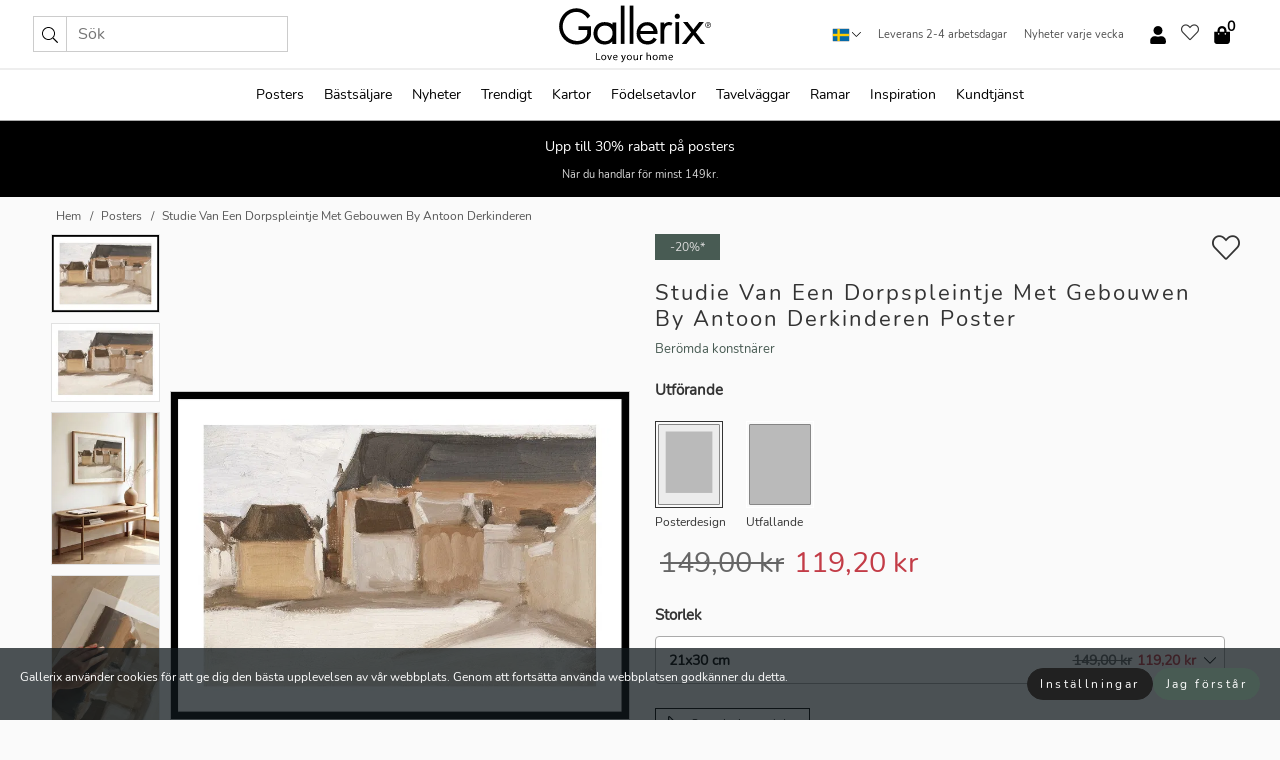

--- FILE ---
content_type: text/html; charset=UTF-8
request_url: https://gallerix.se/poster/5063-studie-van-een-dorpspleintje-met-gebouwen-by-antoon-derkinderen
body_size: 23484
content:
<!DOCTYPE html>
<html lang="sv-SE">

<head><script>(function(w,i,g){w[g]=w[g]||[];if(typeof w[g].push=='function')w[g].push(i)})
(window,'GTM-NKPLNM7','google_tags_first_party');</script><script>(function(w,d,s,l){w[l]=w[l]||[];(function(){w[l].push(arguments);})('set', 'developer_id.dYzg1YT', true);
		w[l].push({'gtm.start':new Date().getTime(),event:'gtm.js'});var f=d.getElementsByTagName(s)[0],
		j=d.createElement(s);j.async=true;j.src='/62sa/';
		f.parentNode.insertBefore(j,f);
		})(window,document,'script','dataLayer');</script>
  <title>
    Studie Van Een Dorpspleintje Met Gebouwen By Antoon Derkinderen Poster | Berömda konstnärer | Gallerix.se  </title>
  <meta name="description" content="Poster Studie Van Een Dorpspleintje Met Gebouwen By Antoon Derkinderen. Poster med målningen 'Studie Van Een Dorpspleintje Met Gebouwen' av den..." />
  <link rel="preload" href="/node_modules/photoswipe/dist/photoswipe.css?v=5.3.3" as="style"
    onload="this.onload=null;this.rel='stylesheet'">
  <!-- <link rel="preload" href="/node_modules/photoswipe/dist/default-skin/default-skin.css" as="style" onload="this.onload=null;this.rel='stylesheet'"> -->

  <meta property="og:title" content="Studie Van Een Dorpspleintje Met Gebouwen By Antoon Derkinderen">
  <meta property="og:description"
    content="Poster med målningen 'Studie Van Een Dorpspleintje Met Gebouwen' av den nederländske konstnären Antoon Derkinderen från år 1882-1883.">
  <meta property="og:type" content="product">
  <meta property="og:url" content="https://gallerix.se/poster/5063-studie-van-een-dorpspleintje-met-gebouwen-by-antoon-derkinderen">
  <meta property="og:site_name" content="Gallerix.se">
  <meta property="product:retailer_item_id" content="5063">
  <meta property="product:availability" content="instock">

  <link rel="alternate" hreflang="sv-se" href="https://gallerix.se/poster/5063-studie-van-een-dorpspleintje-met-gebouwen-by-antoon-derkinderen"><link rel="alternate" hreflang="de-de" href="https://gallerix.de/poster/5063-studie-van-een-dorpspleintje-met-gebouwen-by-antoon-derkinderen"><link rel="alternate" hreflang="da-dk" href="https://gallerix-home.dk/plakat/5063-studie-van-een-dorpspleintje-met-gebouwen-by-antoon-derkinderen"><link rel="alternate" hreflang="en-gb" href="https://gallerix.co.uk/poster/5063-studie-van-een-dorpspleintje-met-gebouwen-by-antoon-derkinderen"><link rel="alternate" hreflang="fi-fi" href="https://gallerix.fi/juliste/5063-studie-van-een-dorpspleintje-met-gebouwen-by-antoon-derkinderen"><link rel="alternate" hreflang="nl-nl" href="https://gallerix.nl/poster/5063-studie-van-een-dorpspleintje-met-gebouwen-by-antoon-derkinderen"><link rel="alternate" hreflang="de-at" href="https://gallerix.at/poster/5063-studie-van-een-dorpspleintje-met-gebouwen-by-antoon-derkinderen"><link rel="alternate" hreflang="pl-pl" href="https://gallerix.pl/plakat/5063-studie-van-een-dorpspleintje-met-gebouwen-by-antoon-derkinderen"><link rel="alternate" hreflang="fr-fr" href="https://gallerix.fr/affiche/5063-studie-van-een-dorpspleintje-met-gebouwen-by-antoon-derkinderen"><link rel="alternate" hreflang="es-es" href="https://gallerix.es/poster/5063-studie-van-een-dorpspleintje-met-gebouwen-by-antoon-derkinderen"><link rel="alternate" hreflang="cs-cz" href="https://gallerix.cz/plakat/5063-studie-van-een-dorpspleintje-met-gebouwen-by-antoon-derkinderen"><link rel="alternate" hreflang="it-it" href="https://gallerix.it/poster-stampe/5063-studie-van-een-dorpspleintje-met-gebouwen-by-antoon-derkinderen"><link rel="alternate" hreflang="en-ie" href="https://gallerix.ie/poster/5063-studie-van-een-dorpspleintje-met-gebouwen-by-antoon-derkinderen"><link rel="alternate" hreflang="nl-be" href="https://gallerix.be/poster/5063-studie-van-een-dorpspleintje-met-gebouwen-by-antoon-derkinderen"><link rel="alternate" hreflang="hu-hu" href="https://gallerix.hu/poszter/5063-studie-van-een-dorpspleintje-met-gebouwen-by-antoon-derkinderen"><link rel="alternate" hreflang="sk-sk" href="https://gallerix.sk/plagat/5063-studie-van-een-dorpspleintje-met-gebouwen-by-antoon-derkinderen"><link rel="alternate" hreflang="de-ch" href="https://gallerix.ch/poster/5063-studie-van-een-dorpspleintje-met-gebouwen-by-antoon-derkinderen"><link rel="alternate" hreflang="pt-pt" href="https://gallerix.pt/poster/5063-studie-van-een-dorpspleintje-met-gebouwen-by-antoon-derkinderen"><link rel="alternate" hreflang="fr-lu" href="https://gallerix.lu/affiche/5063-studie-van-een-dorpspleintje-met-gebouwen-by-antoon-derkinderen"><link rel="alternate" hreflang="nb-no" href="https://gallerix-home.no/plakat/5063-studie-van-een-dorpspleintje-met-gebouwen-by-antoon-derkinderen"><link rel="alternate" hreflang="et-ee" href="https://gallerix.ee/poster/5063-studie-van-een-dorpspleintje-met-gebouwen-by-antoon-derkinderen"><link rel="alternate" hreflang="lv-lv" href="https://gallerix.lv/plakats/5063-studie-van-een-dorpspleintje-met-gebouwen-by-antoon-derkinderen"><link rel="alternate" hreflang="lt-lt" href="https://gallerix.lt/plakatas/5063-studie-van-een-dorpspleintje-met-gebouwen-by-antoon-derkinderen"><link rel="alternate" hreflang="ro-ro" href="https://gallerix.ro/poster/5063-studie-van-een-dorpspleintje-met-gebouwen-by-antoon-derkinderen">
  <!-- PRECONNECTS -->

<!-- <link href="https://www.googletagmanager.com" rel="preconnect">
<link href="https://googleads.g.doubleclick.net" rel="preconnect">
<link href="https://www.google-analytics.com" rel="preconnect"> -->

<!-- <link href="//www.googletagmanager.com" rel="dns-prefetch">
<link href="//googleads.g.doubleclick.net" rel="dns-prefetch">
<link href="//www.google-analytics.com" rel="dns-prefetch"> -->


<!-- <link href="https://connect.facebook.net" rel="preconnect">
<link href="//connect.facebook.net" rel="dns-prefetch"> -->
<!-- <link href="https://bat.bing.com" rel="preconnect"> -->
<!-- <link href="//bat.bing.com" rel="dns-prefetch"> -->
<!-- <link href="https://e.clarity.ms" rel="preconnect"> -->
<!-- <link href="//e.clarity.ms" rel="dns-prefetch"> -->
<!-- <link href="https://s.pinimg.com" rel="preconnect"> -->
<!-- <link href="//s.pinimg.com" rel="dns-prefetch"> -->

<!-- FONTS -->
<link rel="preload" href="/fonts/Nunito_Sans/NunitoSans-400-latin.woff2" as="font" type="font/woff2" crossorigin>
<link rel="preload" href="/fonts/Nunito_Sans/NunitoSans-400-latin-ext.woff2" as="font" type="font/woff2" crossorigin>
<link rel="preload" href="/fonts/Montserrat/Montserrat-300-latin.woff2" as="font" type="font/woff2" crossorigin>
<link rel="preload" href="/fonts/Montserrat/Montserrat-300-latin-ext.woff2" as="font" type="font/woff2" crossorigin>
<!-- <link rel="preconnect" href="https://fonts.googleapis.com">
<link rel="preconnect" href="https://fonts.gstatic.com" crossorigin>
<link href="https://fonts.googleapis.com/css2?family=Montserrat:wght@300;500&family=Nunito+Sans&display=swap" rel="stylesheet"> -->

<link rel="preload" href="/lib/fontawesome/webfonts/fa-solid-900.woff2" as="font" type="font/woff2" crossorigin>
<link rel="preload" href="/lib/fontawesome/webfonts/fa-light-300.woff2" as="font" type="font/woff2" crossorigin>
<link rel="preload" href="/lib/fontawesome/webfonts/fa-regular-400.woff2" as="font" type="font/woff2" crossorigin>
<!-- <link rel="preload" href="/lib/fontawesome/webfonts/fa-brands-400.woff2" as="font" type="font/woff2" crossorigin> -->


<meta http-equiv="Content-Type" content="text/html; charset=utf-8" />
<meta http-equiv="Content-Language" content="sv" />
<meta name="viewport" content="width=device-width, initial-scale=1">
<!-- <meta name="robots" content="INDEX,FOLLOW"/> -->

<link rel="stylesheet" href="/dist/css/bootstrap-grid.min.css" />


<style>
  @font-face{font-family:Montserrat;font-style:normal;font-weight:300;font-display:swap;src:local("Montserrat"),url(/fonts/Montserrat/Montserrat-300-latin-ext.woff2) format("woff2");unicode-range:U+0100-024F,U+0259,U+1E00-1EFF,U+2020,U+20A0-20AB,U+20AD-20CF,U+2113,U+2C60-2C7F,U+A720-A7FF}@font-face{font-family:Montserrat;font-style:normal;font-weight:300;font-display:swap;src:local("Montserrat"),url(/fonts/Montserrat/Montserrat-300-latin.woff2) format("woff2");unicode-range:U+0000-00FF,U+0131,U+0152-0153,U+02BB-02BC,U+02C6,U+02DA,U+02DC,U+2000-206F,U+2074,U+20AC,U+2122,U+2191,U+2193,U+2212,U+2215,U+FEFF,U+FFFD}@font-face{font-family:Montserrat;font-style:normal;font-weight:500;font-display:swap;src:local("Montserrat"),url(/fonts/Montserrat/Montserrat-500.woff2) format("woff2");unicode-range:U+0100-024F,U+0259,U+1E00-1EFF,U+2020,U+20A0-20AB,U+20AD-20CF,U+2113,U+2C60-2C7F,U+A720-A7FF}@font-face{font-family:Montserrat;font-style:normal;font-weight:500;font-display:swap;src:local("Montserrat"),url(/fonts/Montserrat/Montserrat-500.woff2) format("woff2");unicode-range:U+0000-00FF,U+0131,U+0152-0153,U+02BB-02BC,U+02C6,U+02DA,U+02DC,U+2000-206F,U+2074,U+20AC,U+2122,U+2191,U+2193,U+2212,U+2215,U+FEFF,U+FFFD}@font-face{font-family:"Nunito Sans";font-style:normal;font-weight:400;font-display:swap;src:local("Nunito Sans"),url(/fonts/Nunito_Sans/NunitoSans-400-latin-ext.woff2) format("woff2");unicode-range:U+0100-024F,U+0259,U+1E00-1EFF,U+2020,U+20A0-20AB,U+20AD-20CF,U+2113,U+2C60-2C7F,U+A720-A7FF}@font-face{font-family:"Nunito Sans";font-style:normal;font-weight:400;font-display:swap;src:local("Nunito Sans"),url(/fonts/Nunito_Sans/NunitoSans-400-latin.woff2) format("woff2");unicode-range:U+0000-00FF,U+0131,U+0152-0153,U+02BB-02BC,U+02C6,U+02DA,U+02DC,U+2000-206F,U+2074,U+20AC,U+2122,U+2191,U+2193,U+2212,U+2215,U+FEFF,U+FFFD}</style>
<style>
  :root{--orange:coral;--red:#cd1f26;--gallerixGreen:#475b52;--gallerixLightGreen:#a5b3a7;--header-font-family:Montserrat,sans-serif;--text-font-family:"Nunito Sans",sans-serif}*,:after,:before{-moz-box-sizing:border-box;-webkit-box-sizing:border-box;box-sizing:border-box}html{-ms-text-size-adjust:100%;-webkit-text-size-adjust:100%;-webkit-font-smoothing:antialiased}body{margin:0;color:#333;background:#fafafa;font-family:var(--text-font-family);font-size:14px}svg:not(:root){overflow:hidden}a{color:var(--gallerixGreen);text-decoration:none;background-color:transparent}.icon{display:inline-block;width:1em;height:1em;stroke-width:0;stroke:currentColor;fill:currentColor;pointer-events:none;line-height:1}.btn{position:relative;display:inline-block;outline:0;z-index:1;padding:.5em 1em;border-radius:0;font-size:12px;text-align:center;letter-spacing:.2em;font-family:var(--text-font-family);font-weight:400;text-decoration:none;cursor:pointer}.btn--big{text-transform:uppercase;padding:1.6em 2.4em}.btn--round{border-radius:18px;font-family:var(--text-font-family);padding:5px 15px}.topbar__left,.topbar__right{height:100%;display:flex;align-items:center}.topbar__right{justify-content:flex-end}.topbar-mobile-menu{display:flex;align-items:center;gap:.8em}@media only screen and (min-width:768px){.topbar-mobile-menu{display:none}}#hamburger-nav-icon{width:25px;height:20px;position:relative;margin:14px auto 10px 10px;-webkit-transform:rotate(0);-moz-transform:rotate(0);-o-transform:rotate(0);transform:rotate(0);-webkit-transition:.5s ease-in-out;-moz-transition:.5s ease-in-out;-o-transition:.5s ease-in-out;transition:.5s ease-in-out;cursor:pointer;z-index:1001}#hamburger-nav-icon span{display:block;position:absolute;height:1px;width:100%;background:#222;border-radius:1px;opacity:1;left:0;-webkit-transform:rotate(0);-moz-transform:rotate(0);-o-transform:rotate(0);transform:rotate(0);-webkit-transition:.25s ease-in-out;-moz-transition:.25s ease-in-out;-o-transition:.25s ease-in-out;transition:.25s ease-in-out}.hover-menu{position:relative;text-align:center;display:flex;align-items:center;float:right;padding:0;margin:0;height:100%}.hover-button{padding:0 8px;position:relative;z-index:10;display:block;width:100%;height:100%;cursor:pointer;-webkit-backface-visibility:hidden;backface-visibility:hidden;color:#000}.hover-panel{overflow:auto;position:fixed;width:480px;max-width:90%;height:auto;min-height:100%;top:0;bottom:0;padding:0;text-align:left;background:#fff;z-index:1266;-webkit-overflow-scrolling:touch;transition:all .6s cubic-bezier(.2,1,.3,1);color:#333}.hover-panel-right{right:-480px;border-left:1px solid #333}.items-in-cart{position:absolute;right:2px;top:-8px;font-weight:700;font-family:var(--text-font-family)}.site-menu{padding:0;list-style:none;width:100%;margin:0}.site-menu>li{display:inline-block;color:#000}.site-menu a{color:#000}.site-menu a:hover{text-decoration:none}.site-menu>li>a{margin:0 8px;line-height:50px;display:block}.site-menu .main-sub-container{background:#fff;position:absolute;left:0;top:51px;z-index:75;width:100%;text-align:left;background:#fefefe;display:none;color:#000;padding-bottom:15px;border-top:2px solid #ccc;border-bottom:2px solid #ccc;box-shadow:inset 0 10px 22px -23px rgba(0,0,0,.75)}.site-menu .main-sub-container.show{display:block}.main-sub-container .sub-container-wrapper{display:flex;flex-direction:column;justify-content:space-around}.site-menu .main-sub-container>div{padding:0 20px}.site-menu .main-sub-container .top-horizontal{display:flex;padding:20px;margin-bottom:20px;border-bottom:1px solid #ccc}.site-menu .main-sub-container .bottom-horizontal{display:flex}.site-menu .top-horizontal a{font-weight:700;margin-right:20px}.site-menu a:hover{color:#999}.site-menu>li:before{position:absolute;bottom:0;content:" ";border-right:7px solid transparent;border-bottom:7px solid #ccc;border-left:7px solid transparent;transform:translateX(-50%);width:0;height:0;opacity:0}.site-menu>li:hover:before{opacity:.9}.site-menu .main-sub-container ul{list-style:none;padding:0;padding:0 25px;border-left:1px solid #ccc}.site-menu .main-sub-container ul:first-child{border-left:none}.site-menu .main-sub-container ul.extend-prev-ul{padding-top:40px;border-left:none}.site-menu .main-sub-container ul .sub-heading{font-weight:700;padding:10px 0}.topbar .web-logo img{height:76px}.country-selector__overlay{position:fixed;top:0;bottom:0;left:0;right:0;z-index:10;display:none;background:0 0}.country-selector .icon--chevron-up{font-size:.6rem;transform:rotate(180deg)}.flag-icon{width:16px;height:12px;box-shadow:0 0 1px #000}.country-list{opacity:0;position:absolute;z-index:-1;top:100%;right:0}.camp-mark{display:inline-block;padding:4px 15px;background-color:var(--gallerixGreen);background-position:initial;background-repeat:initial;background:var(--gallerixGreen);color:#ddd;font-size:11px;text-transform:uppercase}.camp-mark.product-page{margin-bottom:20px;margin-right:10px;font-size:12px}.header-search{border:1px solid #d9d9d9;display:flex;align-items:center}.header-search__btn{background:0 0;border:0;font-size:1rem;padding:0 .5em}.header-search__input{background:0 0;border:0;font-size:1rem;padding:.3em .7em;border-left:1px solid #d9d9d9;outline:transparent}.input-group{position:relative;display:-ms-flexbox;display:flex;-ms-flex-wrap:wrap;flex-wrap:wrap;-ms-flex-align:stretch;align-items:stretch;width:100%}.label-inv-term{position:absolute;left:-9999px}.gallery-search-input-group .input-group-prepend{background-color:#fff;font-size:16px}.gallery-search-input-group .form-control,.gallery-search-input-group .input-group-prepend{border-color:#ccc;border-radius:1px;font-size:16px}.input-group-prepend{margin-right:-1px}.input-group-append,.input-group-prepend{display:-ms-flexbox;display:flex}.input-group>.input-group-append:last-child>.btn:not(:last-child):not(.dropdown-toggle),.input-group>.input-group-append:last-child>.input-group-text:not(:last-child),.input-group>.input-group-append:not(:last-child)>.btn,.input-group>.input-group-append:not(:last-child)>.input-group-text,.input-group>.input-group-prepend>.btn,.input-group>.input-group-prepend>.input-group-text{border-top-right-radius:0;border-bottom-right-radius:0}.gallery-search-input-group .input-group-prepend,.gallery-search-input-group .input-group-text{background-color:#fff;font-size:12px}.input-group-text{display:-ms-flexbox;display:flex;-ms-flex-align:center;align-items:center;padding:.375rem .75rem;margin-bottom:0;font-size:1rem;font-weight:400;line-height:1.5;color:#495057;text-align:center;white-space:nowrap;background-color:#e9ecef;border:1px solid #ced4da;border-radius:.25rem}.form-control{display:block;width:100%;height:calc(1.5em + .75rem + 2px);padding:.375rem .75rem;font-size:1rem;font-weight:400;line-height:1.5;color:#495057;background-color:#fff;background-clip:padding-box;border:1px solid #ced4da;border-radius:.25rem;transition:border-color .15s ease-in-out,box-shadow .15s ease-in-out}.input-group>.custom-file,.input-group>.custom-select,.input-group>.form-control,.input-group>.form-control-plaintext{position:relative;-ms-flex:1 1 auto;flex:1 1 auto;width:1%;min-width:0;margin-bottom:0}.float-left{float:left}@media (max-width:992px){.navbar-left,.navbar-right{display:none}.navbar{position:absolute;left:-1000px}.site-menu .top-horizontal a{margin-bottom:8px}.topbar{top:0;left:0;height:45px;width:100%;z-index:1205;background:#fff;border-bottom:1px solid #ccc;text-align:center}.topbar.row{margin:0}.topbar .web-logo img{height:32px;text-align:center}.site-menu{position:fixed;width:480px;max-width:90%;height:auto;min-height:100%;top:45px;bottom:0;padding:0 0 45px 0;text-align:left;background:#fff;z-index:1011;overflow-y:scroll;-webkit-overflow-scrolling:touch;transition:all .6s cubic-bezier(.2,1,.3,1);color:#333;left:-480px;border-right:1px solid #333}.site-menu.panel-active{left:-16px}.site-menu>li{display:block;padding-left:16px;position:relative;border-bottom:1px solid #eee}.site-menu li a{display:block}.site-menu li .main-sub-container{transition:all linear .2s;display:none}.site-menu>li.active .main-sub-container{display:block}.site-menu .main-sub-container .bottom-horizontal,.site-menu .main-sub-container .top-horizontal{flex-direction:column;padding:11px 0 11px 10px;margin-bottom:7px}.site-menu .main-sub-container ul{min-height:0}.site-menu .main-sub-container ul.extend-prev-ul{padding-top:0}.site-menu li .main-sub-container+i{position:absolute;right:13px;top:18px;transition:all linear .2s}.site-menu li.active .main-sub-container+i{transform:rotate(180deg)}.site-menu .main-sub-container{border:none;position:relative;padding:3px 0;top:0;left:0}.site-menu>li:before{display:none}.site-menu .main-sub-container ul{border-left:none;padding:0 0 0 7px;margin-left:3px;float:none}.search-form{width:100%;position:absolute;top:-100px;left:0;background:#fff}.search-form.active{top:45px;border-bottom:1px solid #eee;padding:13px 10px}n-sub-container ul li{padding:5px 0}.site-menu>li .navbar-text{width:100%;display:block;padding:0}}.top-menu-icon{font-size:18px}@media (min-width:768px){header .navbar-right ul{opacity:1}}.heading{letter-spacing:.2em;text-transform:uppercase;font-weight:300;font-family:var(--header-font-family)}.line-header,h2.header{position:relative;color:#303030;font-size:16px;margin:50px 0 30px;width:100%}.line-header:before,h2.header:before{content:"";display:block;border-top:solid 1px #c1c1c1;width:100%;height:1px;position:absolute;top:50%;z-index:1}.line-header span,h2.header span{background:#fafafa;padding:0 20px;position:relative;z-index:5}.text-center{text-align:center!important}.jumbo{width:100%;height:25vh;align-items:center;justify-content:center;display:flex;position:relative}@media only screen and (min-width:576px){.jumbo{height:45vh}}@media only screen and (min-width:768px){.jumbo{height:calc(100vh - 172px)}}.jumbo--fs{height:calc(100vh - 172px)}.jumbo--fs .jumbo__shield{display:flex!important}.jumbo__img{position:absolute;width:100%;height:100%;object-fit:cover;top:0;right:0;bottom:0;left:0;z-index:-1}.jumbo__shield{flex-direction:column;color:#fff;text-align:center;padding:25px;background:rgba(0,0,0,.3);display:none}@media only screen and (min-width:768px){.jumbo__shield{padding:100px;display:flex!important}}.jumbo__shield .heading,.jumbo__shield p{margin-bottom:15px}@media only screen and (min-width:768px){.jumbo__shield{padding:100px}}.jumbo small{font-size:.95rem;font-weight:400}@media only screen and (min-width:768px){.jumbo small{font-size:.75rem}}.jumbo__title{font-size:1.2rem;font-weight:400}@media only screen and (min-width:768px){.jumbo__title{font-size:1.8rem;font-weight:300}}.jumbo__btn{margin-top:1em}.usp-banner{background:#fff;text-align:center;color:#4d4d4d;font-size:.7rem}.usp-banner--mobile{display:block;border-bottom:1px solid #eee}@media only screen and (min-width:992px){.usp-banner--mobile{display:none}}.usp-banner--desktop{display:none}@media only screen and (min-width:992px){.usp-banner--desktop{display:block;margin-right:1em}}.usp-banner>ul{display:inline-block;margin:0;padding:0}.usp-banner>ul>li{display:inline-block;padding:0 7px;line-height:35px}.info-banner{text-align:center;width:100%;z-index:72}.info-banner__item{width:100%;z-index:0;font-size:1rem;display:none;z-index:1;line-height:28px;padding:10px 0}@media only screen and (min-width:768px){.info-banner__item{line-height:31px}}.info-banner__item--active{display:block!important}.campaign-marks{display:flex;justify-content:center;margin-bottom:5px}.gallery-list,.product-item{position:relative;padding:0 1px;font-size:11px;margin:10px 0;padding:0 6px;display:flex;flex-direction:column}@media only screen and (min-width:768px){.product-item{padding:0 2%}}.product-item__details{margin-top:auto;display:flex;justify-content:space-between;text-align:center;position:relative}.product-item__details .list-info{flex:1 1 auto;max-width:100%}@media (min-width:768px){.product-item__details .list-fav{position:absolute;right:2px;top:0}}.product-item__img{margin-bottom:10px;position:relative;padding-bottom:140.1%;height:0}.product-item__img img{border:1px solid #ccc;max-width:100%;width:100%;height:auto;position:absolute;top:0;right:0;bottom:0;left:0;margin:auto}.product-item__img img.crossfadebottom{position:absolute;opacity:0;transition:all .3s ease-in}.product-item__title{color:#333;font-size:.9rem;margin:0;line-height:1.5rem;overflow:hidden;text-overflow:ellipsis;white-space:nowrap}.star-rating-holder{display:flex}.star-rating-holder .star{width:26px;height:26px;margin-right:1px;color:#000;display:flex;align-items:center}.star-rating-holder .star-small{padding:3px 3px;font-size:18px}.star-rating-holder .star-medium{padding:3px 5px;font-size:25px}.star-rating-holder .star-large{padding:8px 15px;font-size:25px}.container,.container-fluid,.container-lg,.container-md,.container-sm,.container-xl{width:100%;padding-right:15px;padding-left:15px;margin-right:auto;margin-left:auto}.d-flex{display:flex}.fa,.fab,.fad,.fal,.far,.fas{-moz-osx-font-smoothing:grayscale;-webkit-font-smoothing:antialiased;display:inline-block;font-style:normal;font-variant:normal;text-rendering:auto;line-height:1}.fa,.fas{font-family:'Font Awesome 5 Pro';font-weight:900}.fal{font-family:'Font Awesome 5 Pro';font-weight:300}.fab{font-family:'Font Awesome 5 Brands';font-weight:400}.fa-fw{text-align:center;width:1.25em}.slider{position:relative;margin-left:-15px;margin-right:-15px}@media only screen and (min-width:768px){.slider{margin-left:0;margin-right:0}}.slider__frame{overflow:hidden}.slider__wrapper{overflow-x:scroll;padding-left:15px;margin-left:0;margin-right:0}@media only screen and (min-width:768px){.slider__wrapper{padding-left:15px;margin-left:-15px;margin-right:-15px}}.slider__wrapper::-webkit-scrollbar{display:none}.slider__list{display:flex;list-style-type:none;margin:0;padding:0;position:relative}.slider__item{width:47%;padding:0 15px 0 0!important;flex-shrink:0}@media only screen and (min-width:768px){.slider__item{width:16.6666666667%}}.slider__btn{display:none;position:absolute;top:50%;transform:translateY(-50%);z-index:1;font-size:25px;background:0 0;border:0}@media only screen and (min-width:768px){.slider__btn{display:flex}}.slider__btn--prev{left:0;transform:rotate(-90deg)}@media only screen and (min-width:1300px){.slider__btn--prev{left:-75px}}.slider__btn--next{right:0;transform:rotate(90deg)}@media only screen and (min-width:1300px){.slider__btn--next{right:-75px}}.breadcrumbs{margin:10px 0 15px;padding:0}.breadcrumbs a{color:#565656}.breadcrumbs>li{color:#565656;display:inline-block;font-size:12px}.breadcrumbs>li:first-child:before{content:"";margin:0}.breadcrumbs>li:before{font-family:var(--text-font-family);content:"/";margin:0 5px}</style>


  <link rel="canonical" href="https://gallerix.se/poster/5063-studie-van-een-dorpspleintje-met-gebouwen-by-antoon-derkinderen" />

<link rel="icon" type="image/png" href="https://gallerix.se/img/favicon.png?1" />
<link rel="apple-touch-icon" href="https://gallerix.se/img/favicon.png?1"/>
<link rel="icon" type="image/svg+xml" href="https://gallerix.se/img/favicon.svg?1" />
<link rel="preload" href="/vendor/twbs/bootstrap/dist/css/bootstrap.min.css" as="style" onload="this.onload=null;this.rel='stylesheet'">
<noscript><link rel="stylesheet" href="/vendor/twbs/bootstrap/dist/css/bootstrap.min.css"></noscript>

<!-- <link rel="stylesheet" href="/lib/fontawesome/css/all.min.css" /> -->



<link rel="preload" href="/lib/fontawesome/css/bare.min.css?rel=1766144796396" as="style" onload="this.onload=null;this.rel='stylesheet'">
<noscript><link rel="stylesheet" href="/lib/fontawesome/css/bare.min.css?rel=1766144796396"></noscript>


<link rel="stylesheet" href="/dist/css/style.min.css?rel=1766144796396" />


<script>
const siteSettings = {
  locale: "sv_SE",
  currencyCode: "SEK",
  countryCode: "se",
  languageCode: "sv",
  clerkKey: "QYHA936u8wCCaQId3DJ4qh4seeMqray9",
  vatPercentage: 25.00,
  siteUrl: "https://gallerix.se",
};

const visitor = {
  uniqid: "dyI2UNhdNdcaiXCwrvsexQ94H",
};

const locale = "sv_SE";
</script>

<script>
window.dataLayer = window.dataLayer || [];
</script>

<script>
  function gtag(){
    window.dataLayer.push(arguments);
  }
</script>

<!-- Google Tag Manager -->
<script>
(function(w,d,s,l,i){w[l]=w[l]||[];w[l].push({'gtm.start':
new Date().getTime(),event:'gtm.js'});var f=d.getElementsByTagName(s)[0],
j=d.createElement(s),dl=l!='dataLayer'?'&l='+l:'';j.async=true;j.src=
'https://www.googletagmanager.com/gtm.js?id='+i+dl;f.parentNode.insertBefore(j,f);
})(window,document,'script','dataLayer','GTM-NKPLNM7');
</script>
<!-- End Google Tag Manager -->


<!-- Facebook Pixel Code
<script>
    !function(f,b,e,v,n,t,s){if(f.fbq)return;n=f.fbq=function(){n.callMethod?
    n.callMethod.apply(n,arguments):n.queue.push(arguments)};if(!f._fbq)f._fbq=n;
    n.push=n;n.loaded=!0;n.version='2.0';n.queue=[];t=b.createElement(e);t.async=!0;
    t.src=v;s=b.getElementsByTagName(e)[0];s.parentNode.insertBefore(t,s)}(window,
    document,'script','https://connect.facebook.net/en_US/fbevents.js');
    fbq('init', '337926019941974'); // Insert your pixel ID here.
    fbq('track', 'PageView');
</script>
<noscript><img height="1" width="1" style="display:none" src="https://www.facebook.com/tr?id=337926019941974&ev=PageView&noscript=1"/></noscript>
DO NOT MODIFY -->
<!-- End Facebook Pixel Code -->

<!-- Pinterest Tag -->
<!-- <script>
!function(e){if(!window.pintrk){window.pintrk = function () {
window.pintrk.queue.push(Array.prototype.slice.call(arguments))};var
  n=window.pintrk;n.queue=[],n.version="3.0";var
  t=document.createElement("script");t.async=!0,t.src=e;var
  r=document.getElementsByTagName("script")[0];
  r.parentNode.insertBefore(t,r)}}("https://s.pinimg.com/ct/core.js");
pintrk('load', '2614065696287');
pintrk('page');
</script>
<noscript>
<img height="1" width="1" style="display:none;" alt=""
  src="https://ct.pinterest.com/v3/?event=init&tid=2614065696287&pd[em]=<hashed_email_address>&noscript=1" />
</noscript> -->
<!-- end Pinterest Tag -->

<!-- Bing tag --><!--
<script>
  (function(w,d,t,r,u)
  {
    var f,n,i;
    w[u]=w[u]||[],f=function()
    {
      var o={ti:"137005617"};
      o.q=w[u],w[u]=new UET(o),w[u].push("pageLoad")
    },
    n=d.createElement(t),n.src=r,n.async=1,n.onload=n.onreadystatechange=function()
    {
      var s=this.readyState;
      s&&s!=="loaded"&&s!=="complete"||(f(),n.onload=n.onreadystatechange=null)
    },
    i=d.getElementsByTagName(t)[0],i.parentNode.insertBefore(n,i)
  })
  (window,document,"script","//bat.bing.com/bat.js","uetq");
</script>-->
<!-- End Bing tag -->

<!-- Start of Clerk.io E-commerce Personalisation tool - www.clerk.io -->
<script type="text/javascript">
    (function(w,d){
    var e=d.createElement('script');e.type='text/javascript';e.async=true;
    e.src=(d.location.protocol=='https:'?'https':'http')+'://cdn.clerk.io/clerk.js';
    var s=d.getElementsByTagName('script')[0];s.parentNode.insertBefore(e,s);
    w.__clerk_q=w.__clerk_q||[];w.Clerk=w.Clerk||function(){w.__clerk_q.push(arguments)};
    })(window,document);

    Clerk('config', {
      key: 'QYHA936u8wCCaQId3DJ4qh4seeMqray9',
      visitor: 'dyI2UNhdNdcaiXCwrvsexQ94H',
      debug: {
        enable: false,
        level: 'log'
      }
    });
</script>
<!-- End of Clerk.io E-commerce Personalisation tool - www.clerk.io -->
  <style>
    .favourite-flap{background:#fff;position:fixed;bottom:110px;right:-7px;color:#333;border:1px solid #eee;border-right:none;padding:7px 12px 7px 7px;border-radius:10px 0 0 10px;z-index:500;transition:all .2s ease}.main-product-image img{width:100%}.product-images{padding:0 0 35px 0;display:flex}.main-product-image a{position:relative;display:block;padding-bottom:calc(800 / 571 * 100%)}.main-product-image img{position:absolute;top:0;left:0;width:100%}.main-product-image{order:2;width:80%;padding:0 10px}.product-thumbs{order:1;width:20%;margin-top:0;overflow:hidden;list-style:none;padding:0 0 0 10px}.product-thumbs img{width:100%;border:1px solid #e1e1e1}.product-thumb{min-height:30px;transition:opacity .15s ease-in;width:100%;margin-bottom:10px}.product-thumb:last-child{margin-bottom:0}.product-thumb--portrait img{aspect-ratio:50/70}.product-thumb--landscape img{aspect-ratio:70/50}@media (max-width:767px){.product-images{padding:0 0 20px}.main-product-image{width:80%}.product-thumbs{order:2;width:20%;margin-top:0;padding:0 8px}.product-thumb{width:100%;margin-bottom:10px}.product-thumb:last-child{margin-bottom:0}}.gallery-product-title{font-size:22px;margin-top:0;letter-spacing:2px;font-weight:300}.product-option-img>li:first-child{margin-left:0}.product-option-img>li{float:left;margin:10px;cursor:pointer}.product-option-img span{font-size:12px;display:block;padding-top:5px}.product-option-img img{padding:2px;border:1px solid #fff}.view-frames{width:100%}.product-option__header,.product-options h4{font-weight:700;font-size:15px;margin:20px 0 10px}#btn-add-cart+ul{list-style:none;display:flex;margin:0;padding:0;width:100%;justify-content:space-evenly}#btn-add-cart+ul li{margin:10px 5px}.gallery-price{color:#333;font-weight:300;font-size:40px}  </style>
  <script>
    const productData = {
      id: '5063',
      name: `Studie Van Een Dorpspleintje Met Gebouwen By Antoon Derkinderen`,
      category: 'poster'
    };
  </script>
</head>

<body itemscope itemtype="http://schema.org/ItemPage">
  <!-- Google Tag Manager (noscript) -->
<noscript><iframe src="https://www.googletagmanager.com/ns.html?id=GTM-NKPLNM7" height="0" width="0" style="display:none;visibility:hidden"></iframe></noscript>
<!-- End Google Tag Manager (noscript) -->
 
<meta itemprop="url" content="https://gallerix.se/poster/5063-studie-van-een-dorpspleintje-met-gebouwen-by-antoon-derkinderen" />
<header class="navigation ">
  <!-- search dialog -->
  <div class="search-dialog container">
    <section class="search-dialog__body">
      <ul class="search-results" id="clerk-results"></ul>
      <div class="fs-dialog-search-area__no-items flex-center" style="display:none">
        <p>Din sökning gav inte något resultat.</p>
        <div class="btn btn-outline--white btn--big fs-dialog-search-area__close">Stäng</div>
      </div>
      <br />
      <br />
      <div class="flex-center">
        <a href="/search" class="btn btn--black btn--big fs-dialog-search-area__btn" style="display:none;">Visa alla resultat</a>
      </div>
    </section>
  </div>
	<div class="topbar brand-area">
		<div class="topbar-left topbar__left">
			<div class="mobile-menu-btn topbar-mobile-menu">
				<div class="topbar-mobile-menu__btn" id="menu-btn">
					<div id="hamburger-nav-icon">
						<span></span>
						<span></span>
						<span></span>
						<span></span>
					</div>
				</div>
				<div class="topbar-mobile-menu__search open-search">
					<img src="/img/svg-icons/search.svg?47" fetchpriority="high" class="icon icon--search " />				</div>
			</div>

			<div class="search-form">
				<form class="w-70" method="get" action="/search" itemscope itemprop="potentialAction" itemtype="http://schema.org/SearchAction">
					<meta itemprop="target" content="https://gallerix.se/search/?s={s}">
					
                    <div class="header-search">
            <div class="header-search__item">
              <button class="header-search__btn" role="button" aria-label="Sök"><img src="/img/svg-icons/search.svg?47" fetchpriority="high" class="icon icon--search " /></button>
            </div>
            <input type="text" name="s" class="header-search__item header-search__input" placeholder="Sök" value="" id="search_inp" itemprop="query-input" autocomplete="off" />
          </div>
          				</form>
			</div>
			
		</div>
		<div class="topbar-center  topbar__center">
			
			<a class="web-logo" href="https://gallerix.se" style="z-index:1;">
				<picture>
					<source srcset="/img/logo_black.svg" media="(max-width:992px)" />
					<img alt="Gallerix logo" src="/img/gallerix_logo_slogan.svg" width="152" height="76" />
				</picture>

			</a>
		</div>
		<div class="topbar-right topbar__right">
		<div class="usp-banner usp-banner--desktop">
			<ul>
				<li>	
					<div class="country-selector">
						
						<svg class="flag-icon"><use xlink:href="/img/flags.svg?23#se" /></svg>
						<img src="/img/svg-icons/chevron-up.svg?47" fetchpriority="high" class="icon icon--chevron-up " />						
						<div class="country-selector__overlay"></div>
						<ul class="country-list">
						<li class="country-list__item"><a href="https://gallerix.be"><svg class="flag-icon"><use xlink:href="/img/flags.svg?23#be" /></svg> België</a></li><li class="country-list__item"><a href="https://gallerix.cz"><svg class="flag-icon"><use xlink:href="/img/flags.svg?23#cz" /></svg> Česká republika</a></li><li class="country-list__item"><a href="https://gallerix-home.dk"><svg class="flag-icon"><use xlink:href="/img/flags.svg?23#dk" /></svg> Danmark</a></li><li class="country-list__item"><a href="https://gallerix.de"><svg class="flag-icon"><use xlink:href="/img/flags.svg?23#de" /></svg> Deutschland</a></li><li class="country-list__item"><a href="https://gallerix.ee"><svg class="flag-icon"><use xlink:href="/img/flags.svg?23#ee" /></svg> Eesti</a></li><li class="country-list__item"><a href="https://gallerix.es"><svg class="flag-icon"><use xlink:href="/img/flags.svg?23#es" /></svg> España</a></li><li class="country-list__item"><a href="https://gallerix.fr"><svg class="flag-icon"><use xlink:href="/img/flags.svg?23#fr" /></svg> France</a></li><li class="country-list__item"><a href="https://gallerix.ie"><svg class="flag-icon"><use xlink:href="/img/flags.svg?23#ie" /></svg> Ireland</a></li><li class="country-list__item"><a href="https://gallerix.it"><svg class="flag-icon"><use xlink:href="/img/flags.svg?23#it" /></svg> Italia</a></li><li class="country-list__item"><a href="https://gallerix.lv"><svg class="flag-icon"><use xlink:href="/img/flags.svg?23#lv" /></svg> Latvija</a></li><li class="country-list__item"><a href="https://gallerix.lt"><svg class="flag-icon"><use xlink:href="/img/flags.svg?23#lt" /></svg> Lietuva</a></li><li class="country-list__item"><a href="https://gallerix.lu"><svg class="flag-icon"><use xlink:href="/img/flags.svg?23#lu" /></svg> Luxembourg</a></li><li class="country-list__item"><a href="https://gallerix.hu"><svg class="flag-icon"><use xlink:href="/img/flags.svg?23#hu" /></svg> Magyarország</a></li><li class="country-list__item"><a href="https://gallerix.nl"><svg class="flag-icon"><use xlink:href="/img/flags.svg?23#nl" /></svg> Nederland</a></li><li class="country-list__item"><a href="https://gallerix-home.no"><svg class="flag-icon"><use xlink:href="/img/flags.svg?23#no" /></svg> Norge</a></li><li class="country-list__item"><a href="https://gallerix.pl"><svg class="flag-icon"><use xlink:href="/img/flags.svg?23#pl" /></svg> Polska</a></li><li class="country-list__item"><a href="https://gallerix.pt"><svg class="flag-icon"><use xlink:href="/img/flags.svg?23#pt" /></svg> Portugal</a></li><li class="country-list__item"><a href="https://gallerix.ro"><svg class="flag-icon"><use xlink:href="/img/flags.svg?23#ro" /></svg> România</a></li><li class="country-list__item"><a href="https://gallerix.ch"><svg class="flag-icon"><use xlink:href="/img/flags.svg?23#ch" /></svg> Schweiz</a></li><li class="country-list__item"><a href="https://gallerix.sk"><svg class="flag-icon"><use xlink:href="/img/flags.svg?23#sk" /></svg> Slovensko</a></li><li class="country-list__item"><a href="https://gallerix.fi"><svg class="flag-icon"><use xlink:href="/img/flags.svg?23#fi" /></svg> Suomi</a></li><li class="country-list__item"><a href="https://gallerix.se"><svg class="flag-icon"><use xlink:href="/img/flags.svg?23#se" /></svg> Sverige</a></li><li class="country-list__item"><a href="https://gallerix.co.uk"><svg class="flag-icon"><use xlink:href="/img/flags.svg?23#gb" /></svg> United Kingdom</a></li><li class="country-list__item"><a href="https://gallerix.at"><svg class="flag-icon"><use xlink:href="/img/flags.svg?23#at" /></svg> Österreich</a></li>						</ul>
					</div>
				</li>
				<li>Leverans 2-4 arbetsdagar</li>
				<li>Nyheter varje vecka</li>
			</ul>
		</div>
			<ul class="hover-menu">
				<li>
											<div class="hover-button login">
							<img src="/img/svg-icons/solid-user.svg?47" fetchpriority="high" class="icon icon--solid-user top-menu-icon" />						</div>
									</li>
				<li>
					<div class="hover-panel-trigger">
						<div class="hover-button favourite-icon">
							<i class="fal fa-fw fa-heart header-fav top-menu-icon"></i>
						</div>
						<div class="hover-panel hover-panel-right slide-in-fav">
							<div class="minicart-wrapper">
								<div class="minicart-header">
									<span class="cart-close"><i class="fal fa-fw fa-times"></i></span>
									<h4>Mina favoriter</h4>
									<div></div>
								</div>
								<div class="minicart-body scrollbar">
									<ul class="minicart-items">
										
									</ul>
								</div>
								
								<div class="minicart-footer">
									<div id="fav-share-btn">
										<button class="btn btn--green share-favourite w-100">Klicka här för att dela din lista med vänner</button>
									</div>
									<div id="fav-share-link" class="text-center" style="display:none;">
										<div><strong>Länk till dina favoriter</strong></div>
										<a href=""></a>
									</div>
								</div>
							</div>
						</div>
					</div>
				</li>
				<li>
					<div class="hover-panel-trigger">
						<div class="hover-button header-cart-btn">
							<img src="/img/svg-icons/shopping-bag.svg?47" fetchpriority="high" class="icon icon--shopping-bag top-menu-icon " />							<span class="items-in-cart">0</span>
						</div>
						<div class="hover-panel hover-panel-right slide-in-cart">
							<div class="minicart-wrapper">
								<div class="minicart-header">
									<span class="cart-close"><i class="fal fa-fw fa-times"></i></span>
									<h4>Varukorg</h4>
									<div></div>
								</div>
								<div class="minicart-body scrollbar">
									<ul class="minicart-items">
										
									</ul>
								</div>
								
								<div class="minicart-footer">
									<div class="minicart-total-discount" style="display:none">
										<div>Du sparar</div>
										<div class="minicart-discount-amount">0,00 kr</div>
									</div>
									<div class="minicart-total-summary">
										<div>Totalt</div>
										<div class="minicart-total-sum">0,00 kr</div>
									</div>
									
									<a href="https://gallerix.se/checkout" class="btn btn--big btn--green w-100">Till kassan</a>
									
								</div>
							</div>
						</div>
					</div>
				</li>
			</ul>
		</div>
	</div>

	<div class="navbar">
		<div class="navbar-left">
		</div>
		<div class="navbar-center">
		
			<ul class="site-menu">
				<li>
					<a href="https://gallerix.se/posters" class="menu-item">Posters</a>
					<div class="main-sub-container">
						<div class="top-horizontal">
							<a href="https://gallerix.se/personlig-fodelsetavla/">Födelsetavlor</a>
							<a href="https://gallerix.se/posterkarta/">Kartor</a>
							<a href="https://gallerix.se/posters">Alla posters</a>
						</div>
						<div class="bottom-horizontal">
							<ul class="d-md-none d-xl-block">
								<li class="sub-heading"><a href="https://gallerix.se/posters">Topplistor</a></li>
								<li><a href="https://gallerix.se/posters/popular" data-value="">Bästsäljare</a></li>
								<li><a href="https://gallerix.se/posters/news" data-value="">Nyheter</a></li>
								<li><a href="https://gallerix.se/posters/trending" data-value="">Trendigt</a></li>
							</ul>
							<ul>
								<li class="sub-heading"><a href="https://gallerix.se/posters">Kategorier</a></li>
								<li><a href="https://gallerix.se/posters">Alla kategorier</a></li>
								<li><a href="https://gallerix.se/posters/1-abstrakt">Abstrakt</a></li><li><a href="https://gallerix.se/posters/97-akvarell">Akvarell</a></li><li><a href="https://gallerix.se/posters/109-arenaskisser">Arenaskisser</a></li><li><a href="https://gallerix.se/posters/2-barntavlor">Barntavlor</a></li><li><a href="https://gallerix.se/posters/49-beromda-konstnarer">Berömda konstnärer</a></li><li><a href="https://gallerix.se/posters/3-botaniskt">Botaniskt</a></li><li><a href="https://gallerix.se/posters/21-djur">Djur</a></li><li><a href="https://gallerix.se/posters/22-fakta-och-kunskap">Fakta och Kunskap</a></li><li><a href="https://gallerix.se/posters/24-fotokonst">Fotokonst</a></li><li><a href="https://gallerix.se/posters/26-grafiskt">Grafiskt</a></li></ul><ul class="extend-prev-ul"><li><a href="https://gallerix.se/posters/166-halloween">Halloween</a></li><li><a href="https://gallerix.se/posters/163-hundar">Hundar</a></li><li><a href="https://gallerix.se/posters/165-hogtider">Högtider</a></li><li><a href="https://gallerix.se/posters/27-ikoniska-fotografier">Ikoniska fotografier</a></li><li><a href="https://gallerix.se/posters/59-japandi">Japandi</a></li><li><a href="https://gallerix.se/posters/41-julkonst">Julkonst</a></li><li><a href="https://gallerix.se/posters/162-katter">Katter</a></li><li><a href="https://gallerix.se/posters/116-konceptuellt-surrealistiskt">Konceptuellt & Surrealistiskt</a></li><li><a href="https://gallerix.se/posters/45-konsttavlor">Konsttavlor</a></li><li><a href="https://gallerix.se/posters/38-kokstavlor">Kökstavlor</a></li><li><a href="https://gallerix.se/posters/95-line-art">Line art</a></li></ul><ul class="extend-prev-ul"><li><a href="https://gallerix.se/posters/23-mode">Mode</a></li><li><a href="https://gallerix.se/posters/96-motor-och-fordon">Motor och Fordon</a></li><li><a href="https://gallerix.se/posters/29-natur">Natur</a></li><li><a href="https://gallerix.se/posters/156-oljemalningar">Oljemålningar</a></li><li><a href="https://gallerix.se/posters/167-pask">Påsk</a></li><li><a href="https://gallerix.se/posters/58-sport-och-traning">Sport och Träning</a></li><li><a href="https://gallerix.se/posters/30-stader-och-arkitektur">Städer och Arkitektur</a></li><li><a href="https://gallerix.se/posters/34-svartvita">Svartvita</a></li><li><a href="https://gallerix.se/posters/31-texttavlor">Texttavlor</a></li><li><a href="https://gallerix.se/posters/37-vintage">Vintage</a></li>							</ul>
							<ul>
								<li class="sub-heading">Konstnärer</li>
                                <li>
                  <a href="https://gallerix.se/posters/45-konsttavlor">Alla konstnärer</a>
                </li>
                <li><a href="https://gallerix.se/posters/50-august-strindberg">August Strindberg</a></li><li><a href="https://gallerix.se/posters/42-bauhaus">Bauhaus</a></li><li><a href="https://gallerix.se/posters/44-claude-monet">Claude Monet</a></li><li><a href="https://gallerix.se/posters/47-gustav-klimt">Gustav Klimt</a></li><li><a href="https://gallerix.se/posters/46-hilma-af-klint">Hilma af Klint</a></li><li><a href="https://gallerix.se/posters/51-john-bauer">John Bauer</a></li><li><a href="https://gallerix.se/posters/39-pablo-picasso">Pablo Picasso</a></li><li><a href="https://gallerix.se/posters/79-sanna-wieslander">Sanna Wieslander</a></li><li><a href="https://gallerix.se/posters/55-vincent-van-gogh">Vincent van Gogh</a></li><li><a href="https://gallerix.se/posters/43-william-morris">William Morris</a></li>							</ul>
              
                            <ul>
								<li class="sub-heading">Föreningar</li>

                <li><a href="https://gallerix.se/posters/80-aik-hockey">AIK Hockey</a></li><li><a href="https://gallerix.se/posters/157-bjorkloven">Björklöven</a></li><li><a href="https://gallerix.se/posters/85-brynas-if">Brynäs IF</a></li><li><a href="https://gallerix.se/posters/72-frolunda-hc">Frölunda HC</a></li><li><a href="https://gallerix.se/posters/202-farjestad-bk">Färjestad BK</a></li><li><a href="https://gallerix.se/posters/105-halmstads-bk">Halmstads BK</a></li><li><a href="https://gallerix.se/posters/148-hammarby-if">Hammarby IF</a></li><li><a href="https://gallerix.se/posters/67-hv71">HV71</a></li><li><a href="https://gallerix.se/posters/64-kalmar-ff">Kalmar FF</a></li><li><a href="https://gallerix.se/posters/117-leksands-if">Leksands IF</a></li></ul><ul class="extend-prev-ul"><li><a href="https://gallerix.se/posters/173-lulea-hockey">Luleå Hockey</a></li><li><a href="https://gallerix.se/posters/131-malmo-redhawks">Malmö Redhawks</a></li><li><a href="https://gallerix.se/posters/90-rogle-bk">Rögle BK</a></li><li><a href="https://gallerix.se/posters/210-sirius-fotboll">Sirius Fotboll</a></li><li><a href="https://gallerix.se/posters/99-skelleftea-aik">Skellefteå AIK</a></li><li><a href="https://gallerix.se/posters/57-vaxjo-lakers">Växjö Lakers</a></li><li><a href="https://gallerix.se/posters/137-orebro-hockey">Örebro Hockey</a></li>							</ul>
              							<ul>
								<li class="sub-heading">Säsong</li>
                <li><a href="https://gallerix.se/posters/52-host">Höst</a></li><li><a href="https://gallerix.se/posters/54-sommar">Sommar</a></li><li><a href="https://gallerix.se/posters/48-vinter">Vinter</a></li><li><a href="https://gallerix.se/posters/53-var">Vår</a></li>							</ul>
              <ul>
								<li class="sub-heading">Utvalda kollektioner</li>

                <li><a href="https://gallerix.se/posters/172-non-violence-collection">Non-Violence Collection</a></li>							</ul>
						</div>
					</div>
					<i class="fas fa-fw fa-angle-down d-block d-md-none"></i>
				</li>
				<li>
					<a href="https://gallerix.se/posters/popular" class="menu-item">Bästsäljare</a>
				</li>
				<li>
					<a href="https://gallerix.se/posters/news" class="menu-item">Nyheter</a>
				</li>
				<li>
					<a href="https://gallerix.se/posters/trending" class="menu-item">Trendigt</a>
				</li>
				<li>
					<a href="https://gallerix.se/posterkarta/" class="menu-item">Kartor</a>
				</li>
				<li>
					<a href="https://gallerix.se/personlig-fodelsetavla/" class="menu-item">Födelsetavlor</a>
				</li>
        <li>
					<a href="https://gallerix.se/tavelvagg" class="menu-item">Tavelväggar</a>
				</li>
				<li>
					<a href="https://gallerix.se/tavelramar" class="menu-item">Ramar</a>
					<div class="main-sub-container">
						<div class="bottom-horizontal">
							<ul>
								<li class="sub-heading"><a href="https://gallerix.se/tavelramar">Storlek</a></li>
								<li><a href="https://gallerix.se/tavelramar">Alla storlekar</a></li>
								<li><a href="https://gallerix.se/tavelramar/size-21x30">21x30 cm</a></li><li><a href="https://gallerix.se/tavelramar/size-30x40">30x40 cm</a></li><li><a href="https://gallerix.se/tavelramar/size-50x70">50x70 cm</a></li><li><a href="https://gallerix.se/tavelramar/size-70x100">70x100 cm</a></li><li><a href="https://gallerix.se/tavelramar/size-100x140">100x140 cm</a></li>							</ul>
              <ul>
								<li class="sub-heading"><a href="https://gallerix.se/tavelramar">Material</a></li>
								<li><a href="https://gallerix.se/tavelramar/traramar">Trä</a></li><li><a href="https://gallerix.se/tavelramar/metallramar">Metall</a></li>							</ul>
              <ul>
								<li class="sub-heading"><a href="https://gallerix.se/tavelramar">Färg</a></li>
								<li><a href="https://gallerix.se/tavelramar/svarta-ramar">Svart</a></li><li><a href="https://gallerix.se/tavelramar/vita-ramar">Vit</a></li><li><a href="https://gallerix.se/tavelramar/kopparramar">Koppar</a></li><li><a href="https://gallerix.se/tavelramar/silverramar">Silver</a></li><li><a href="https://gallerix.se/tavelramar/guldramar">Guld</a></li><li><a href="https://gallerix.se/tavelramar/ekramar">Ek</a></li><li><a href="https://gallerix.se/tavelramar/ramar-valnot">Mörkbrun</a></li><li><a href="https://gallerix.se/tavelramar/roda-ramar">Röd</a></li><li><a href="https://gallerix.se/tavelramar/gula-ramar">Gul</a></li><li><a href="https://gallerix.se/tavelramar/bla-tavelramar">Blå</a></li><li><a href="https://gallerix.se/tavelramar/grona-ramar">Grön</a></li>							</ul>
							<ul>
								<li class="sub-heading"><a href="https://gallerix.se/tillval">Tillval</a></li>
																<li><a href="https://gallerix.se/tillval/2190-tavelkrok-2-pack">Tavelkrok</a></li>
							</ul>
						</div>

					</div>
					<i class="fas fa-fw fa-angle-down d-block d-md-none"></i>
				</li>
				
				<!-- <li>
					<a href="https://gallerix.se/fotokollage" class="menu-item">Posterkollage</a>
				</li> -->
				<li>
					<a href="https://gallerix.se/blog" class="menu-item">Inspiration</a>
					<div class="main-sub-container">
						<div class="top-horizontal">
							<a href="https://gallerix.se/community">Instafeed</a>
							<a href="https://gallerix.se/blog">Blogg</a>
						</div>
					</div>
					<i class="fas fa-fw fa-angle-down d-block d-md-none"></i>
				</li>	
				<li>
					<a href="https://gallerix.se/customer-service" class="menu-item">Kundtjänst</a>
					<div class="main-sub-container">
						<div class="top-horizontal">
							<a href="https://gallerix.se/customer-service">Kontakta oss</a>
							<a href="https://gallerix.se/faq">Vanliga frågor</a>
							<a href="https://gallerix.se/refunds">Anmäl skada/fel</a>
                              <a href="https://gallerix.se/register">Bli medlem</a>
                <a href="https://gallerix.se/register-business">Företagskund</a>
              							<a href="https://gallerix.se/gift-card">Presentkort</a>

						</div>
					</div>
					<i class="fas fa-fw fa-angle-down d-block d-md-none"></i>
				</li>
							</ul>
		</div>
		<div class="navbar-right">

		</div>
		<!-- earlier placement  -->
	</div>
</header>
<div class="header-ghost"></div>

<div class="usp-banner usp-banner--mobile">
	<ul>
		<li>Leverans 2-4 arbetsdagar</li>
		<li>Nyheter varje vecka</li>
		
		<li>
			<div class="country-selector">
						
				<svg class="flag-icon"><use xlink:href="/img/flags.svg?23#se" /></svg>
				<i class="fal fa-fw fa-angle-down"></i>
				
				<div class="country-selector__overlay"></div>
				<ul class="country-list">
				<li class="country-list__item"><a href="https://gallerix.be"><svg class="flag-icon"><use xlink:href="/img/flags.svg?23#be" /></svg> België</a></li><li class="country-list__item"><a href="https://gallerix.cz"><svg class="flag-icon"><use xlink:href="/img/flags.svg?23#cz" /></svg> Česká republika</a></li><li class="country-list__item"><a href="https://gallerix-home.dk"><svg class="flag-icon"><use xlink:href="/img/flags.svg?23#dk" /></svg> Danmark</a></li><li class="country-list__item"><a href="https://gallerix.de"><svg class="flag-icon"><use xlink:href="/img/flags.svg?23#de" /></svg> Deutschland</a></li><li class="country-list__item"><a href="https://gallerix.ee"><svg class="flag-icon"><use xlink:href="/img/flags.svg?23#ee" /></svg> Eesti</a></li><li class="country-list__item"><a href="https://gallerix.es"><svg class="flag-icon"><use xlink:href="/img/flags.svg?23#es" /></svg> España</a></li><li class="country-list__item"><a href="https://gallerix.fr"><svg class="flag-icon"><use xlink:href="/img/flags.svg?23#fr" /></svg> France</a></li><li class="country-list__item"><a href="https://gallerix.ie"><svg class="flag-icon"><use xlink:href="/img/flags.svg?23#ie" /></svg> Ireland</a></li><li class="country-list__item"><a href="https://gallerix.it"><svg class="flag-icon"><use xlink:href="/img/flags.svg?23#it" /></svg> Italia</a></li><li class="country-list__item"><a href="https://gallerix.lv"><svg class="flag-icon"><use xlink:href="/img/flags.svg?23#lv" /></svg> Latvija</a></li><li class="country-list__item"><a href="https://gallerix.lt"><svg class="flag-icon"><use xlink:href="/img/flags.svg?23#lt" /></svg> Lietuva</a></li><li class="country-list__item"><a href="https://gallerix.lu"><svg class="flag-icon"><use xlink:href="/img/flags.svg?23#lu" /></svg> Luxembourg</a></li><li class="country-list__item"><a href="https://gallerix.hu"><svg class="flag-icon"><use xlink:href="/img/flags.svg?23#hu" /></svg> Magyarország</a></li><li class="country-list__item"><a href="https://gallerix.nl"><svg class="flag-icon"><use xlink:href="/img/flags.svg?23#nl" /></svg> Nederland</a></li><li class="country-list__item"><a href="https://gallerix-home.no"><svg class="flag-icon"><use xlink:href="/img/flags.svg?23#no" /></svg> Norge</a></li><li class="country-list__item"><a href="https://gallerix.pl"><svg class="flag-icon"><use xlink:href="/img/flags.svg?23#pl" /></svg> Polska</a></li><li class="country-list__item"><a href="https://gallerix.pt"><svg class="flag-icon"><use xlink:href="/img/flags.svg?23#pt" /></svg> Portugal</a></li><li class="country-list__item"><a href="https://gallerix.ro"><svg class="flag-icon"><use xlink:href="/img/flags.svg?23#ro" /></svg> România</a></li><li class="country-list__item"><a href="https://gallerix.ch"><svg class="flag-icon"><use xlink:href="/img/flags.svg?23#ch" /></svg> Schweiz</a></li><li class="country-list__item"><a href="https://gallerix.sk"><svg class="flag-icon"><use xlink:href="/img/flags.svg?23#sk" /></svg> Slovensko</a></li><li class="country-list__item"><a href="https://gallerix.fi"><svg class="flag-icon"><use xlink:href="/img/flags.svg?23#fi" /></svg> Suomi</a></li><li class="country-list__item"><a href="https://gallerix.se"><svg class="flag-icon"><use xlink:href="/img/flags.svg?23#se" /></svg> Sverige</a></li><li class="country-list__item"><a href="https://gallerix.co.uk"><svg class="flag-icon"><use xlink:href="/img/flags.svg?23#gb" /></svg> United Kingdom</a></li><li class="country-list__item"><a href="https://gallerix.at"><svg class="flag-icon"><use xlink:href="/img/flags.svg?23#at" /></svg> Österreich</a></li>				</ul>
			</div>
		</li>
		
	</ul>
</div>


<div class="info-banner " data-interval="5000">
	
			<div class="info-banner__item info-banner__item--active"   style="background:#000000; color:#ffffff;">
        Upp till 30% rabatt på posters
        <div class="info-banner__subtext">När du handlar för minst 149kr.</div>
      </div></div> <!-- .info-banner -->

<div class="body-overlay"></div>

	<!--<div class="on-site-msg">
		<i class="fal fa-fw fa-times msg-close"></i>
		<p class="title">
			Idag får du 20% rabatt på posters		</p>
		<p class="description">
			Gäller t.om. 9/3. Fri frakt över 299r.		</p>
		<a href="/register" class="btn btn--big btn-outline--white">Ja tack!</a>
	</div>

	<div class="on-site-msg-btn-wrapper">
		<div class="on-site-msg-btn-hide"><i class="fal fa-fw fa-times msg-btn-close"></i></div>
		<div class="on-site-msg-btn">
			20% rabatt på posters		</div>
	</div>-->
  <div class="container py-2">
    
	<ul class="breadcrumbs" itemscope itemprop="breadcrumb" itemtype="https://schema.org/BreadcrumbList">
		
		<li itemprop="itemListElement" itemscope itemtype="https://schema.org/ListItem">
			<a href="/" itemprop="item"><span itemprop="name">Hem</span></a>
			<meta itemprop="position" content="1" />
		</li>
		
		<li itemprop="itemListElement" itemscope itemtype="https://schema.org/ListItem">
			<a href="/posters" itemprop="item"><span itemprop="name">Posters</span></a>
			<meta itemprop="position" content="2" />
		</li>
		
		<li itemprop="itemListElement" itemscope itemtype="https://schema.org/ListItem">
			<span itemprop="name">Studie Van Een Dorpspleintje Met Gebouwen By Antoon Derkinderen</span>
			<meta itemprop="position" content="3" />
		</li>
		
	</ul>  </div>
  <div class="container">
        <input type="hidden" name="gallery-id" value="5063" />
    <div class="row">
      <div class="col-12 col-md-6 product-images">
        
        <div class="product-carousel">
          <div class="product-carousel__overflow">
            <ul class="product-carousel__list">
              
          <li class="product-carousel__item">
            <div class="product-item__img">
              <a href="https://img.gallerix.com/product/5063_39043.jpg?width=1080&height=1080&mode=fit&enlarge=true" class="phsw-pop-product" data-pswp-width="800" data-pswp-height="571">
                <img 
            sizes="100%" 
            srcset="https://img.gallerix.com/product/5063_39043.jpg?width=16&mode=max 16w, https://img.gallerix.com/product/5063_39043.jpg?width=32&mode=max 32w, https://img.gallerix.com/product/5063_39043.jpg?width=64&mode=max 64w, https://img.gallerix.com/product/5063_39043.jpg?width=112&mode=max 112w, https://img.gallerix.com/product/5063_39043.jpg?width=176&mode=max 176w, https://img.gallerix.com/product/5063_39043.jpg?width=256&mode=max 256w, https://img.gallerix.com/product/5063_39043.jpg?width=352&mode=max 352w, https://img.gallerix.com/product/5063_39043.jpg?width=464&mode=max 464w, https://img.gallerix.com/product/5063_39043.jpg?width=592&mode=max 592w, https://img.gallerix.com/product/5063_39043.jpg?width=736&mode=max 736w, https://img.gallerix.com/product/5063_39043.jpg?width=896&mode=max 896w"
            src="https://img.gallerix.com/product/5063_39043.jpg?width=896&mode=max 896w" class="img-fluid" alt="Studie Van Een Dorpspleintje Met Gebouwen By Antoon Derkinderen-12" width="5" height="7"
            fetchpriority="high"
          />
              </a>
            </div>
          </li>
          <li class="product-carousel__item">
            <div class="product-item__img">
              <a href="https://img.gallerix.com/product/5063_39044.jpg?width=1080&height=1080&mode=fit&enlarge=true" class="phsw-pop-product" data-pswp-width="800" data-pswp-height="571">
                <img 
            sizes="100%" 
            srcset="https://img.gallerix.com/product/5063_39044.jpg?width=16&mode=max 16w, https://img.gallerix.com/product/5063_39044.jpg?width=32&mode=max 32w, https://img.gallerix.com/product/5063_39044.jpg?width=64&mode=max 64w, https://img.gallerix.com/product/5063_39044.jpg?width=112&mode=max 112w, https://img.gallerix.com/product/5063_39044.jpg?width=176&mode=max 176w, https://img.gallerix.com/product/5063_39044.jpg?width=256&mode=max 256w, https://img.gallerix.com/product/5063_39044.jpg?width=352&mode=max 352w, https://img.gallerix.com/product/5063_39044.jpg?width=464&mode=max 464w, https://img.gallerix.com/product/5063_39044.jpg?width=592&mode=max 592w, https://img.gallerix.com/product/5063_39044.jpg?width=736&mode=max 736w, https://img.gallerix.com/product/5063_39044.jpg?width=896&mode=max 896w"
            src="https://img.gallerix.com/product/5063_39044.jpg?width=896&mode=max 896w" class="img-fluid" alt="Studie Van Een Dorpspleintje Met Gebouwen By Antoon Derkinderen-12" width="5" height="7"
            fetchpriority="high"
          />
              </a>
            </div>
          </li>
          <li class="product-carousel__item">
            <div class="product-item__img">
              <a href="https://img.gallerix.com/product/5063_39041.jpg?width=1080&height=1080&mode=fit&enlarge=true" class="phsw-pop-product" data-pswp-width="800" data-pswp-height="571">
                <img 
            sizes="100%" 
            srcset="https://img.gallerix.com/product/5063_39041.jpg?width=16&mode=max 16w, https://img.gallerix.com/product/5063_39041.jpg?width=32&mode=max 32w, https://img.gallerix.com/product/5063_39041.jpg?width=64&mode=max 64w, https://img.gallerix.com/product/5063_39041.jpg?width=112&mode=max 112w, https://img.gallerix.com/product/5063_39041.jpg?width=176&mode=max 176w, https://img.gallerix.com/product/5063_39041.jpg?width=256&mode=max 256w, https://img.gallerix.com/product/5063_39041.jpg?width=352&mode=max 352w, https://img.gallerix.com/product/5063_39041.jpg?width=464&mode=max 464w, https://img.gallerix.com/product/5063_39041.jpg?width=592&mode=max 592w, https://img.gallerix.com/product/5063_39041.jpg?width=736&mode=max 736w, https://img.gallerix.com/product/5063_39041.jpg?width=896&mode=max 896w"
            src="https://img.gallerix.com/product/5063_39041.jpg?width=896&mode=max 896w" class="img-fluid" alt="Studie Van Een Dorpspleintje Met Gebouwen By Antoon Derkinderen-12" width="5" height="7"
            fetchpriority="high"
          />
              </a>
            </div>
          </li>
          <li class="product-carousel__item">
            <div class="product-item__img">
              <a href="https://img.gallerix.com/product/5063_39042.jpg?width=1080&height=1080&mode=fit&enlarge=true" class="phsw-pop-product" data-pswp-width="800" data-pswp-height="571">
                <img 
            sizes="100%" 
            srcset="https://img.gallerix.com/product/5063_39042.jpg?width=16&mode=max 16w, https://img.gallerix.com/product/5063_39042.jpg?width=32&mode=max 32w, https://img.gallerix.com/product/5063_39042.jpg?width=64&mode=max 64w, https://img.gallerix.com/product/5063_39042.jpg?width=112&mode=max 112w, https://img.gallerix.com/product/5063_39042.jpg?width=176&mode=max 176w, https://img.gallerix.com/product/5063_39042.jpg?width=256&mode=max 256w, https://img.gallerix.com/product/5063_39042.jpg?width=352&mode=max 352w, https://img.gallerix.com/product/5063_39042.jpg?width=464&mode=max 464w, https://img.gallerix.com/product/5063_39042.jpg?width=592&mode=max 592w, https://img.gallerix.com/product/5063_39042.jpg?width=736&mode=max 736w, https://img.gallerix.com/product/5063_39042.jpg?width=896&mode=max 896w"
            src="https://img.gallerix.com/product/5063_39042.jpg?width=896&mode=max 896w" class="img-fluid" alt="Studie Van Een Dorpspleintje Met Gebouwen By Antoon Derkinderen-12" width="5" height="7"
            fetchpriority="high"
          />
              </a>
            </div>
          </li>
          <li class="product-carousel__item">
            <div class="product-item__img">
              <a href="https://img.gallerix.com/product/5063_46836.jpg?width=1080&height=1080&mode=fit&enlarge=true" class="phsw-pop-product" data-pswp-width="571" data-pswp-height="800">
                <img 
            sizes="100%" 
            srcset="https://img.gallerix.com/product/5063_46836.jpg?width=16&mode=max 16w, https://img.gallerix.com/product/5063_46836.jpg?width=32&mode=max 32w, https://img.gallerix.com/product/5063_46836.jpg?width=64&mode=max 64w, https://img.gallerix.com/product/5063_46836.jpg?width=112&mode=max 112w, https://img.gallerix.com/product/5063_46836.jpg?width=176&mode=max 176w, https://img.gallerix.com/product/5063_46836.jpg?width=256&mode=max 256w, https://img.gallerix.com/product/5063_46836.jpg?width=352&mode=max 352w, https://img.gallerix.com/product/5063_46836.jpg?width=464&mode=max 464w, https://img.gallerix.com/product/5063_46836.jpg?width=592&mode=max 592w, https://img.gallerix.com/product/5063_46836.jpg?width=736&mode=max 736w, https://img.gallerix.com/product/5063_46836.jpg?width=896&mode=max 896w"
            src="https://img.gallerix.com/product/5063_46836.jpg?width=896&mode=max 896w" class="img-fluid" alt="Studie Van Een Dorpspleintje Met Gebouwen By Antoon Derkinderen-12" width="5" height="7"
            fetchpriority="high"
          />
              </a>
            </div>
          </li>
          <li class="product-carousel__item">
            <div class="product-item__img">
              <a href="https://img.gallerix.com/product/5063_71305.jpg?width=1080&height=1080&mode=fit&enlarge=true" class="phsw-pop-product" data-pswp-width="1873" data-pswp-height="2624">
                <img 
            sizes="100%" 
            srcset="https://img.gallerix.com/product/5063_71305.jpg?width=16&mode=max 16w, https://img.gallerix.com/product/5063_71305.jpg?width=32&mode=max 32w, https://img.gallerix.com/product/5063_71305.jpg?width=64&mode=max 64w, https://img.gallerix.com/product/5063_71305.jpg?width=112&mode=max 112w, https://img.gallerix.com/product/5063_71305.jpg?width=176&mode=max 176w, https://img.gallerix.com/product/5063_71305.jpg?width=256&mode=max 256w, https://img.gallerix.com/product/5063_71305.jpg?width=352&mode=max 352w, https://img.gallerix.com/product/5063_71305.jpg?width=464&mode=max 464w, https://img.gallerix.com/product/5063_71305.jpg?width=592&mode=max 592w, https://img.gallerix.com/product/5063_71305.jpg?width=736&mode=max 736w, https://img.gallerix.com/product/5063_71305.jpg?width=896&mode=max 896w"
            src="https://img.gallerix.com/product/5063_71305.jpg?width=896&mode=max 896w" class="img-fluid" alt="Studie Van Een Dorpspleintje Met Gebouwen By Antoon Derkinderen-12" width="5" height="7"
            fetchpriority="high"
          />
              </a>
            </div>
          </li>            </ul>
          </div>
        </div>
        <ul class="product-thumbs">
          <li class="product-thumbs__item product-thumbs__item--landscape" data-version="posterdesign" data-uri="https://img.gallerix.com/product/5063_39043.jpg?width=1080&height=1080&mode=fit&enlarge=true" data-size="800x571" style="">
            <img src="https://img.gallerix.com/product/5063_39043.jpg?width=200&mode=max" loading="lazy" class="img-fluid" alt="Studie Van Een Dorpspleintje Met Gebouwen By Antoon Derkinderen-0"  />
          </li><li class="product-thumbs__item product-thumbs__item--landscape" data-version="posterdesign" data-uri="https://img.gallerix.com/product/5063_39044.jpg?width=1080&height=1080&mode=fit&enlarge=true" data-size="800x571" style="">
            <img src="https://img.gallerix.com/product/5063_39044.jpg?width=200&mode=max" loading="lazy" class="img-fluid" alt="Studie Van Een Dorpspleintje Met Gebouwen By Antoon Derkinderen-1"  />
          </li><li class="product-thumbs__item product-thumbs__item--landscape" data-version="bleed" data-uri="https://img.gallerix.com/product/5063_39041.jpg?width=1080&height=1080&mode=fit&enlarge=true" data-size="800x571" style="display:none">
            <img src="https://img.gallerix.com/product/5063_39041.jpg?width=200&mode=max" loading="lazy" class="img-fluid" alt="Studie Van Een Dorpspleintje Met Gebouwen By Antoon Derkinderen-2"  />
          </li><li class="product-thumbs__item product-thumbs__item--landscape" data-version="bleed" data-uri="https://img.gallerix.com/product/5063_39042.jpg?width=1080&height=1080&mode=fit&enlarge=true" data-size="800x571" style="display:none">
            <img src="https://img.gallerix.com/product/5063_39042.jpg?width=200&mode=max" loading="lazy" class="img-fluid" alt="Studie Van Een Dorpspleintje Met Gebouwen By Antoon Derkinderen-3"  />
          </li><li class="product-thumbs__item product-thumbs__item--portrait" data-version="other" data-uri="https://img.gallerix.com/product/5063_46836.jpg?width=1080&height=1080&mode=fit&enlarge=true" data-size="571x800" style="">
            <img src="https://img.gallerix.com/product/5063_46836.jpg?width=200&mode=max" loading="lazy" class="img-fluid" alt="Studie Van Een Dorpspleintje Met Gebouwen By Antoon Derkinderen-4"  />
          </li><li class="product-thumbs__item product-thumbs__item--portrait" data-version="other" data-uri="https://img.gallerix.com/product/5063_71305.jpg?width=1080&height=1080&mode=fit&enlarge=true" data-size="1873x2624" style="">
            <img src="https://img.gallerix.com/product/5063_71305.jpg?width=200&mode=max" loading="lazy" class="img-fluid" alt="Studie Van Een Dorpspleintje Met Gebouwen By Antoon Derkinderen-5"  />
          </li>        </ul>

      </div>
      <div class="col-12 col-md-6 product-options">
        <div class="favourite-flap d-block d-md-none add-fav" data-id="5063">
          <i class="fal fa-heart fa-lg fa-fw"></i>
        </div>
        <span class="favourite-icon add-fav d-none d-md-inline-block" data-id="5063"
          style="width:28px;height:28px;">
          <i class="fal fa-heart fa-2x"></i>
        </span>
        <form name="gallery-product">
          <div class="camp-mark product-page">-20%*</div>          <h1 class="gallery-product-title">Studie Van Een Dorpspleintje Met Gebouwen By Antoon Derkinderen Poster</h1>
          <div class="gallery-product-type">
            <a href="https://gallerix.se/posters/49-beromda-konstnarer">Berömda konstnärer</a>          </div>


          
          <div class="row">
            <div class="col-md-12">

                              <div class="product-option__header">Utförande</div>
                <ul class="product-option-img">
                  <li class="active">
                    <img src="/img/poster-posterdesign.png" width="68" height="87" alt="posterdesign">
                    <input type="radio" name="edge-print" value="posterdesign" checked autocomplete="off" />
                    <span>Posterdesign</span>
                  </li>
                  <li>
                    <img src="/img/poster-bleed.png" width="68" height="87" alt="bleed" autocomplete="off">
                    <input type="radio" name="edge-print" value="bleed" />
                    <span>Utfallande</span>
                  </li>
                </ul>
                <input type="radio" name="passepartout-color" value="1" data-color="#ffffff"
                  style="position:absolute;left:-10000px;" />
                                            <span class="product-item__price product-item__price--big" id="product-price">
                <span class="price price--old">149,00 kr</span><span class="price price--sale">119,20 kr</span>              </span>
              <div class="product-size">
                <div class="product-option__header">Storlek</div>
                <!-- <select class="form-control gallery-select" name="size">
                <option value="21x30">21x30</option><option value="30x40">30x40</option><option value="50x70">50x70</option><option value="70x100">70x100</option><option value="100x140">100x140</option>              </select> -->


                <div class="ga-select ga-select-size">
                  <div class="ga-select__overlay"></div>
                  <div class="ga-select__holder">
                    <div class="ga-select__text">
                      
                <span class="ga-select__title">21x30 cm </span>
                <span class="ga-select__price price--old">149,00 kr</span><span class="ga-select__price price--sale">119,20 kr</span>                    </div>
                    <span class="ga-select__marker"><img src="/img/svg-icons/chevron-up.svg?47" fetchpriority="high" class="icon icon--chevron-up " /></span>
                  </div>
                  <ul class="ga-select-dropdown">
                    
                <li class="ga-select-dropdown__item ">
                  <label class="ga-select-dropdown__label">
                    <div class="ga-select__text">
                      
                <span class="ga-select__title">21x30 cm </span>
                <span class="ga-select__price price--old">149,00 kr</span><span class="ga-select__price price--sale">119,20 kr</span>
                    </div>
                    <input type="radio" name="size" value="21x30" class="ga-select-dropdown__input" data-price="119.2" checked autocomplete="off">
                  </label>
                </li>
                <li class="ga-select-dropdown__item ">
                  <label class="ga-select-dropdown__label">
                    <div class="ga-select__text">
                      
                <span class="ga-select__title">30x40 cm </span>
                <span class="ga-select__price price--old">249,00 kr</span><span class="ga-select__price price--sale">199,20 kr</span>
                    </div>
                    <input type="radio" name="size" value="30x40" class="ga-select-dropdown__input" data-price="199.2"  autocomplete="off">
                  </label>
                </li>
                <li class="ga-select-dropdown__item ">
                  <label class="ga-select-dropdown__label">
                    <div class="ga-select__text">
                      
                <span class="ga-select__title">50x70 cm </span>
                <span class="ga-select__price price--old">349,00 kr</span><span class="ga-select__price price--sale">279,20 kr</span>
                    </div>
                    <input type="radio" name="size" value="50x70" class="ga-select-dropdown__input" data-price="279.2"  autocomplete="off">
                  </label>
                </li>
                <li class="ga-select-dropdown__item ">
                  <label class="ga-select-dropdown__label">
                    <div class="ga-select__text">
                      
                <span class="ga-select__title">70x100 cm </span>
                <span class="ga-select__price price--old">549,00 kr</span><span class="ga-select__price price--sale">439,20 kr</span>
                    </div>
                    <input type="radio" name="size" value="70x100" class="ga-select-dropdown__input" data-price="439.2"  autocomplete="off">
                  </label>
                </li>
                <li class="ga-select-dropdown__item ">
                  <label class="ga-select-dropdown__label">
                    <div class="ga-select__text">
                      
                <span class="ga-select__title">100x140 cm </span>
                <span class="ga-select__price price--old">1 195,00 kr</span><span class="ga-select__price price--sale">956,00 kr</span>
                    </div>
                    <input type="radio" name="size" value="100x140" class="ga-select-dropdown__input" data-price="956"  autocomplete="off">
                  </label>
                </li>                  </ul>
                </div>

              </div>
              <a class="btn btn-outline--white mt-4" href="/img/guides/poster-formats.jpg" class="link__size-guide"
                id="open-size-guide-size" data-pswp-height="800" data-pswp-width="571">
                <img src="/img/svg-icons/ruler.svg?47" fetchpriority="high" class="icon icon--ruler icon--big" /> Storleksguide              </a>
              

              <div style="font-style:italic;margin-top:10px;color: #c33c47;">* Röda priser gäller när du handlar för minst 149,00 kr</div>

                            </select>

              <input name="ex" type="hidden" value="1" />
              
              <div class="my-5">
                <button class="btn btn--black btn--big w-100" id="btn-add-cart" >
                  <img src="/img/svg-icons/shopping-bag-light.svg?47" fetchpriority="high" class="icon icon--shopping-bag-light btn__icon icon--invert" />Lägg till i kundvagn                </button>
                <ul class="delivery-bullets">
                  <li class="delivery-bullets__item">
                    <img src="/img/svg-icons/check-square.svg?47" fetchpriority="high" class="icon icon--check-square delivery-bullets__icon color--green" />                    Tillgänglig i lager                  </li>
                  <li class="delivery-bullets__item">
                    <img src="/img/svg-icons/truck.svg?47" fetchpriority="high" class="icon icon--truck delivery-bullets__icon" />                    Leverans 2-4 dagar                  </li>
                </ul>
              </div>

              
              <div class="painter-info">
                <div class="painter-image">
                  <img src="https://img.gallerix.com/cms/painter/143.jpg?width=100&mode=max&mask=ellipse&compress=true&format=auto" loading="lazy" class="painter-image__img" />
                </div>
                <div class="painter-content">
                  <div class="painter-content__name">Vem var Antoon Derkinderen?</div>
                  <div class="painter-content__story"><p><span data-sheets-root="1" data-sheets-value="{&quot;1&quot;:2,&quot;2&quot;:&quot;Antoon Derkinderen&quot;}" data-sheets-userformat="{&quot;2&quot;:513,&quot;3&quot;:{&quot;1&quot;:0},&quot;12&quot;:0}"><strong>Antoon Derkinderen</strong> , <span data-sheets-root="1" data-sheets-value="{&quot;1&quot;:2,&quot;2&quot;:&quot;born 20 December 1859 in 's-Hertogenbosch, Netherlands, died 2 November 1925 in  Amsterdam, Netherlands&quot;}" data-sheets-userformat="{&quot;2&quot;:513,&quot;3&quot;:{&quot;1&quot;:0},&quot;12&quot;:0}">född 20 december 1859 i &#39;s-Hertogenbosch, Nederländerna, död 2 november 1925 i Amsterdam, Nederländerna, <span data-sheets-root="1" data-sheets-value="{&quot;1&quot;:2,&quot;2&quot;:&quot;He was a Dutch painter. Derkinderen strove for a new integration of art and society, where art serviced society and emanated from society. As such, community art was not about individual impressions and emotions, but about art that expressed grand and broad ideas.&quot;}" data-sheets-userformat="{&quot;2&quot;:769,&quot;3&quot;:{&quot;1&quot;:0},&quot;11&quot;:0,&quot;12&quot;:0}">var en holländsk målare. Han strävade efter en ny integration av konst och samhälle, där konsten tjänade samhället och utgick från samhället. Som sådan handlade samhällskonst inte om individuella intryck och känslor, utan om konst som uttryckte storslagna och breda idéer.</span></span></span></p></div>
                </div>
              </div>
              <div class="product-additional">
                <h2 class="collapse-header active">
                  Produktbeskrivning                  <img src="/img/svg-icons/chevron-up.svg?47" fetchpriority="high" class="icon icon--chevron-up collapse-marker" />                </h2>
                <div class="collapse-content" style="display:block;">
                  <p>Poster med målningen "Studie Van Een Dorpspleintje Met Gebouwen" av den nederländske konstnären Antoon Derkinderen från år 1882-1883.</p>                  <p>Vi trycker våra posters på 200 grams matt papper av högsta kvalitet från det franska pappersbruket Clairefontaine. Pappret är miljöcertifierat FSC och produktionen Svanen/EU Ecolabel-märkt.</p><p>Ram ingår ej. Ramar säljs separat.</p>                </div>
                <div class="collapse-header">
                  Leveransinformation                  <img src="/img/svg-icons/chevron-up.svg?47" fetchpriority="high" class="icon icon--chevron-up collapse-marker" />                </div>
                <div class="collapse-content" style="display:none;">
                  <p>Vår leveranstid är normalt 2-4 arbetsdagar från beställningsdatum. Vänligen notera att leveranstiden kan vara något längre vid högtider och hög belastning hos fraktbolagen.</p>
                </div>
              </div>
            </div>
          </div>
                    <input type="hidden" name="poster-frame" value="-1" />
          <input type="hidden" name="article-number" value="HS_222" />
          <input type="hidden" name="gallery-id" value="5063" />
          <input type="hidden" name="product-slug" value="poster" />
          <input type="hidden" name="action" value="addGalleryToCart" />
        </form>
      </div>
    </div>
    <p>&nbsp;</p>

          <h3 class="text-center line-header heading"><span>Andra köpte även</span></h3>
      <div class="slider">
        <button class="slider__btn slider__btn--prev"><img src="/img/svg-icons/chevron-up.svg?47" fetchpriority="high" class="icon icon--chevron-up " /></button>
        <button class="slider__btn slider__btn--next"><img src="/img/svg-icons/chevron-up.svg?47" fetchpriority="high" class="icon icon--chevron-up " /></button>
        <div class="slider__frame">
          <div class="slider__wrapper">
            <ul class="slider__list">
              
              <li class="slider__item product-item" data-clerk-product-id="5226">
                <div class="product-item__img">
                  <a href="https://gallerix.se/poster/5226-flowers-in-a-vase-by-jan-brueghel">
                    
                  <img sizes="(min-width:768px) 350px, 100vw" 
                    srcset="https://img.gallerix.com/product/5226_39272.jpg?width=200&mode=max 200w,
                    https://img.gallerix.com/product/5226_39272.jpg?width=350&mode=max 350w,"
                    src="https://img.gallerix.com/product/5226_39272.jpg?width=350&mode=max" 
                      loading="lazy" decoding="async"
                      title="Poster Flowers In A Vase By Jan Brueghel" alt="Poster Flowers In A Vase By Jan Brueghel"
                      class="img-fluid aspect-ratio--portrait "
                        />
                  </a>
                </div>
                <div class="product-item__details">
                  <div class="list-info">
                    <div class="campaign-marks"><div class="camp-mark">-20%*</div></div>
                    <h4 class="product-item__title">Flowers In A Vase By Jan Brueghel Poster</h4>
                    <div class="product-item__price">
                      <span class="small-text">Fr.</span> 149,00 kr
                    </div>
                  </div>
                  <div class="list-fav">
                    <div class="favourite-btn" data-id="5226">
                      <i class="fal fa-heart fa-lg"></i>
                    </div>
                  </div>
                </div>
              </li>
              <li class="slider__item product-item" data-clerk-product-id="5073">
                <div class="product-item__img">
                  <a href="https://gallerix.se/poster/5073-grandmothers-love-letters-by-james-carroll-beckwith">
                    
                  <img sizes="(min-width:768px) 350px, 100vw" 
                    srcset="https://img.gallerix.com/product/5073_39067.jpg?width=200&mode=max 200w,
                    https://img.gallerix.com/product/5073_39067.jpg?width=350&mode=max 350w,"
                    src="https://img.gallerix.com/product/5073_39067.jpg?width=350&mode=max" 
                      loading="lazy" decoding="async"
                      title="Poster Grandmother’s Love Letters By James Carroll Beckwith" alt="Poster Grandmother’s Love Letters By James Carroll Beckwith"
                      class="img-fluid aspect-ratio--portrait "
                        />
                  </a>
                </div>
                <div class="product-item__details">
                  <div class="list-info">
                    <div class="campaign-marks"><div class="camp-mark">-20%*</div></div>
                    <h4 class="product-item__title">Grandmother’s Love Letters By James Carroll Beckwith Poster</h4>
                    <div class="product-item__price">
                      <span class="small-text">Fr.</span> 149,00 kr
                    </div>
                  </div>
                  <div class="list-fav">
                    <div class="favourite-btn" data-id="5073">
                      <i class="fal fa-heart fa-lg"></i>
                    </div>
                  </div>
                </div>
              </li>
              <li class="slider__item product-item" data-clerk-product-id="7019">
                <div class="product-item__img">
                  <a href="https://gallerix.se/poster/7019-garden-at-arles-by-vincent-van-gogh">
                    
                  <img sizes="(min-width:768px) 350px, 100vw" 
                    srcset="https://img.gallerix.com/product/7019_44565.jpg?width=200&mode=max 200w,
                    https://img.gallerix.com/product/7019_44565.jpg?width=350&mode=max 350w,"
                    src="https://img.gallerix.com/product/7019_44565.jpg?width=350&mode=max" 
                      loading="lazy" decoding="async"
                      title="Poster Garden At Arles By Vincent Van Gogh" alt="Poster Garden At Arles By Vincent Van Gogh"
                      class="img-fluid aspect-ratio--portrait "
                        />
                  </a>
                </div>
                <div class="product-item__details">
                  <div class="list-info">
                    <div class="campaign-marks"><div class="camp-mark">-20%*</div></div>
                    <h4 class="product-item__title">Garden At Arles By Vincent Van Gogh Poster</h4>
                    <div class="product-item__price">
                      <span class="small-text">Fr.</span> 149,00 kr
                    </div>
                  </div>
                  <div class="list-fav">
                    <div class="favourite-btn" data-id="7019">
                      <i class="fal fa-heart fa-lg"></i>
                    </div>
                  </div>
                </div>
              </li>
              <li class="slider__item product-item" data-clerk-product-id="4908">
                <div class="product-item__img">
                  <a href="https://gallerix.se/poster/4908-arkville-landscape-by-alexander-h-wyant">
                    
                  <img sizes="(min-width:768px) 350px, 100vw" 
                    srcset="https://img.gallerix.com/product/4908_38091.jpg?width=200&mode=max 200w,
                    https://img.gallerix.com/product/4908_38091.jpg?width=350&mode=max 350w,"
                    src="https://img.gallerix.com/product/4908_38091.jpg?width=350&mode=max" 
                      loading="lazy" decoding="async"
                      title="Poster Arkville Landscape By Alexander H. Wyant" alt="Poster Arkville Landscape By Alexander H. Wyant"
                      class="img-fluid aspect-ratio--landscape "
                        />
                  </a>
                </div>
                <div class="product-item__details">
                  <div class="list-info">
                    <div class="campaign-marks"><div class="camp-mark">-20%*</div></div>
                    <h4 class="product-item__title">Arkville Landscape By Alexander H. Wyant Poster</h4>
                    <div class="product-item__price">
                      <span class="small-text">Fr.</span> 149,00 kr
                    </div>
                  </div>
                  <div class="list-fav">
                    <div class="favourite-btn" data-id="4908">
                      <i class="fal fa-heart fa-lg"></i>
                    </div>
                  </div>
                </div>
              </li>
              <li class="slider__item product-item" data-clerk-product-id="7020">
                <div class="product-item__img">
                  <a href="https://gallerix.se/poster/7020-river-bank-in-springtime-by-vincent-van-gogh">
                    
                  <img sizes="(min-width:768px) 350px, 100vw" 
                    srcset="https://img.gallerix.com/product/7020_44562.jpg?width=200&mode=max 200w,
                    https://img.gallerix.com/product/7020_44562.jpg?width=350&mode=max 350w,"
                    src="https://img.gallerix.com/product/7020_44562.jpg?width=350&mode=max" 
                      loading="lazy" decoding="async"
                      title="Poster River Bank In Springtime By Vincent Van Gogh" alt="Poster River Bank In Springtime By Vincent Van Gogh"
                      class="img-fluid aspect-ratio--portrait "
                        />
                  </a>
                </div>
                <div class="product-item__details">
                  <div class="list-info">
                    <div class="campaign-marks"><div class="camp-mark">-20%*</div></div>
                    <h4 class="product-item__title">River Bank In Springtime By Vincent Van Gogh Poster</h4>
                    <div class="product-item__price">
                      <span class="small-text">Fr.</span> 149,00 kr
                    </div>
                  </div>
                  <div class="list-fav">
                    <div class="favourite-btn" data-id="7020">
                      <i class="fal fa-heart fa-lg"></i>
                    </div>
                  </div>
                </div>
              </li>
              <li class="slider__item product-item" data-clerk-product-id="8472">
                <div class="product-item__img">
                  <a href="https://gallerix.se/poster/8472-yport-la-nuit-by-claude-monet">
                    
                  <img sizes="(min-width:768px) 350px, 100vw" 
                    srcset="https://img.gallerix.com/product/8472_61138.jpg?width=200&mode=max 200w,
                    https://img.gallerix.com/product/8472_61138.jpg?width=350&mode=max 350w,"
                    src="https://img.gallerix.com/product/8472_61138.jpg?width=350&mode=max" 
                      loading="lazy" decoding="async"
                      title="Poster Yport La Nuit By Claude Monet" alt="Poster Yport La Nuit By Claude Monet"
                      class="img-fluid aspect-ratio--portrait "
                        />
                  </a>
                </div>
                <div class="product-item__details">
                  <div class="list-info">
                    <div class="campaign-marks"><div class="camp-mark">-20%*</div></div>
                    <h4 class="product-item__title">Yport La Nuit By Claude Monet Poster</h4>
                    <div class="product-item__price">
                      <span class="small-text">Fr.</span> 149,00 kr
                    </div>
                  </div>
                  <div class="list-fav">
                    <div class="favourite-btn" data-id="8472">
                      <i class="fal fa-heart fa-lg"></i>
                    </div>
                  </div>
                </div>
              </li>
              <li class="slider__item product-item" data-clerk-product-id="8469">
                <div class="product-item__img">
                  <a href="https://gallerix.se/poster/8469-the-seashore-at-sainte-adresse-by-claude-monet">
                    
                  <img sizes="(min-width:768px) 350px, 100vw" 
                    srcset="https://img.gallerix.com/product/8469_61125.jpg?width=200&mode=max 200w,
                    https://img.gallerix.com/product/8469_61125.jpg?width=350&mode=max 350w,"
                    src="https://img.gallerix.com/product/8469_61125.jpg?width=350&mode=max" 
                      loading="lazy" decoding="async"
                      title="Poster The Seashore At Sainte-Adresse By Claude Monet" alt="Poster The Seashore At Sainte-Adresse By Claude Monet"
                      class="img-fluid aspect-ratio--portrait "
                        />
                  </a>
                </div>
                <div class="product-item__details">
                  <div class="list-info">
                    <div class="campaign-marks"><div class="camp-mark">-20%*</div></div>
                    <h4 class="product-item__title">The Seashore At Sainte-Adresse By Claude Monet Poster</h4>
                    <div class="product-item__price">
                      <span class="small-text">Fr.</span> 149,00 kr
                    </div>
                  </div>
                  <div class="list-fav">
                    <div class="favourite-btn" data-id="8469">
                      <i class="fal fa-heart fa-lg"></i>
                    </div>
                  </div>
                </div>
              </li>
              <li class="slider__item product-item" data-clerk-product-id="8465">
                <div class="product-item__img">
                  <a href="https://gallerix.se/poster/8465-mediterranean-port-at-sunset-with-a-fisherman-in-the-foreground-by-claude-joseph-vernet">
                    
                  <img sizes="(min-width:768px) 350px, 100vw" 
                    srcset="https://img.gallerix.com/product/8465_61109.jpg?width=200&mode=max 200w,
                    https://img.gallerix.com/product/8465_61109.jpg?width=350&mode=max 350w,"
                    src="https://img.gallerix.com/product/8465_61109.jpg?width=350&mode=max" 
                      loading="lazy" decoding="async"
                      title="Poster Mediterranean Port At Sunset With A Fisherman In The Foreground By Claude Joseph Vernet" alt="Poster Mediterranean Port At Sunset With A Fisherman In The Foreground By Claude Joseph Vernet"
                      class="img-fluid aspect-ratio--landscape "
                        />
                  </a>
                </div>
                <div class="product-item__details">
                  <div class="list-info">
                    <div class="campaign-marks"><div class="camp-mark">-20%*</div></div>
                    <h4 class="product-item__title">Mediterranean Port At Sunset With A Fisherman In The Foreground By Claude Joseph Vernet Poster</h4>
                    <div class="product-item__price">
                      <span class="small-text">Fr.</span> 149,00 kr
                    </div>
                  </div>
                  <div class="list-fav">
                    <div class="favourite-btn" data-id="8465">
                      <i class="fal fa-heart fa-lg"></i>
                    </div>
                  </div>
                </div>
              </li>
              <li class="slider__item product-item" data-clerk-product-id="6425">
                <div class="product-item__img">
                  <a href="https://gallerix.se/poster/6425-winter-swans">
                    
                  <img sizes="(min-width:768px) 350px, 100vw" 
                    srcset="https://img.gallerix.com/product/6425_58920.jpg?width=200&mode=max 200w,
                    https://img.gallerix.com/product/6425_58920.jpg?width=350&mode=max 350w,"
                    src="https://img.gallerix.com/product/6425_58920.jpg?width=350&mode=max" 
                      loading="lazy" decoding="async"
                      title="Poster Winter Swans" alt="Poster Winter Swans"
                      class="img-fluid aspect-ratio--portrait "
                        />
                  </a>
                </div>
                <div class="product-item__details">
                  <div class="list-info">
                    <div class="campaign-marks"><div class="camp-mark">-30%*</div></div>
                    <h4 class="product-item__title">Winter Swans Poster</h4>
                    <div class="product-item__price">
                      <span class="small-text">Fr.</span> 149,00 kr
                    </div>
                  </div>
                  <div class="list-fav">
                    <div class="favourite-btn" data-id="6425">
                      <i class="fal fa-heart fa-lg"></i>
                    </div>
                  </div>
                </div>
              </li>
              <li class="slider__item product-item" data-clerk-product-id="5097">
                <div class="product-item__img">
                  <a href="https://gallerix.se/poster/5097-portrait-of-the-artists-mother-by-henry-ossawa-tanner">
                    
                  <img sizes="(min-width:768px) 350px, 100vw" 
                    srcset="https://img.gallerix.com/product/5097_39159.jpg?width=200&mode=max 200w,
                    https://img.gallerix.com/product/5097_39159.jpg?width=350&mode=max 350w,"
                    src="https://img.gallerix.com/product/5097_39159.jpg?width=350&mode=max" 
                      loading="lazy" decoding="async"
                      title="Poster Portrait of the Artist's Mother By Henry Ossawa Tanner" alt="Poster Portrait of the Artist's Mother By Henry Ossawa Tanner"
                      class="img-fluid aspect-ratio--landscape "
                        />
                  </a>
                </div>
                <div class="product-item__details">
                  <div class="list-info">
                    <div class="campaign-marks"><div class="camp-mark">-20%*</div></div>
                    <h4 class="product-item__title">Portrait of the Artist's Mother By Henry Ossawa Tanner Poster</h4>
                    <div class="product-item__price">
                      <span class="small-text">Fr.</span> 149,00 kr
                    </div>
                  </div>
                  <div class="list-fav">
                    <div class="favourite-btn" data-id="5097">
                      <i class="fal fa-heart fa-lg"></i>
                    </div>
                  </div>
                </div>
              </li>
              <li class="slider__item product-item" data-clerk-product-id="5072">
                <div class="product-item__img">
                  <a href="https://gallerix.se/poster/5072-interior-med-kunstnerens-hustru-by-carl-holsoe">
                    
                  <img sizes="(min-width:768px) 350px, 100vw" 
                    srcset="https://img.gallerix.com/product/5072_34782.jpg?width=200&mode=max 200w,
                    https://img.gallerix.com/product/5072_34782.jpg?width=350&mode=max 350w,"
                    src="https://img.gallerix.com/product/5072_34782.jpg?width=350&mode=max" 
                      loading="lazy" decoding="async"
                      title="Poster Interiør Med Kunstnerens Hustru By Carl Holsøe" alt="Poster Interiør Med Kunstnerens Hustru By Carl Holsøe"
                      class="img-fluid aspect-ratio--portrait "
                        />
                  </a>
                </div>
                <div class="product-item__details">
                  <div class="list-info">
                    <div class="campaign-marks"><div class="camp-mark">-20%*</div></div>
                    <h4 class="product-item__title">Interiør Med Kunstnerens Hustru By Carl Holsøe Poster</h4>
                    <div class="product-item__price">
                      <span class="small-text">Fr.</span> 149,00 kr
                    </div>
                  </div>
                  <div class="list-fav">
                    <div class="favourite-btn" data-id="5072">
                      <i class="fal fa-heart fa-lg"></i>
                    </div>
                  </div>
                </div>
              </li>
              <li class="slider__item product-item" data-clerk-product-id="5075">
                <div class="product-item__img">
                  <a href="https://gallerix.se/poster/5075-seventeenth-century-lady-by-william-merritt-chase">
                    
                  <img sizes="(min-width:768px) 350px, 100vw" 
                    srcset="https://img.gallerix.com/product/5075_39075.jpg?width=200&mode=max 200w,
                    https://img.gallerix.com/product/5075_39075.jpg?width=350&mode=max 350w,"
                    src="https://img.gallerix.com/product/5075_39075.jpg?width=350&mode=max" 
                      loading="lazy" decoding="async"
                      title="Poster Seventeenth Century Lady By William Merritt Chase" alt="Poster Seventeenth Century Lady By William Merritt Chase"
                      class="img-fluid aspect-ratio--portrait "
                        />
                  </a>
                </div>
                <div class="product-item__details">
                  <div class="list-info">
                    <div class="campaign-marks"><div class="camp-mark">-20%*</div></div>
                    <h4 class="product-item__title">Seventeenth Century Lady By William Merritt Chase Poster</h4>
                    <div class="product-item__price">
                      <span class="small-text">Fr.</span> 149,00 kr
                    </div>
                  </div>
                  <div class="list-fav">
                    <div class="favourite-btn" data-id="5075">
                      <i class="fal fa-heart fa-lg"></i>
                    </div>
                  </div>
                </div>
              </li>            </ul>
          </div>
        </div>
      </div>

      <h3 class="text-center line-header heading"><span>Nyheter</span></h3>

      <div class="slider">
        <button class="slider__btn slider__btn--prev"><img src="/img/svg-icons/chevron-up.svg?47" fetchpriority="high" class="icon icon--chevron-up " /></button>
        <button class="slider__btn slider__btn--next"><img src="/img/svg-icons/chevron-up.svg?47" fetchpriority="high" class="icon icon--chevron-up " /></button>
        <div class="slider__frame">
          <div class="slider__wrapper">
            <ul class="slider__list">
              
							<li class="slider__item product-item">
                <div class="product-item__img">
                    <a href="https://gallerix.se/poster/12611-porsche-911-automotive-no3">
                      
                  <img sizes="(min-width:768px) 350px, 100vw" 
                    srcset="https://img.gallerix.com/product/12611_88939.jpg?width=200&mode=max 200w,
                    https://img.gallerix.com/product/12611_88939.jpg?width=350&mode=max 350w,"
                    src="https://img.gallerix.com/product/12611_88939.jpg?width=350&mode=max" 
                      loading="lazy" decoding="async"
                      title="Poster Porsche 911 Automotive No3" alt="Poster Porsche 911 Automotive No3"
                      class="img-fluid aspect-ratio--portrait "
                  />
                    </a>
                </div>
                <div class="product-item__details">
                    <div class="list-info">
                        <div class="campaign-marks"><div class="camp-mark">-20%*</div></div>
                        <h4 class="product-item__title">Porsche 911 Automotive No3 Poster</h4>
                        <div class="product-item__price">
                            <span class="small-text">Fr.</span> 149,00 kr
                        </div>
                    </div>
                    <div class="list-fav">
                        <div class="favourite-btn" data-id="12611">
                            <i class="fal fa-heart fa-lg"></i>
                        </div>
                    </div>
                </div>
              </li>
							<li class="slider__item product-item">
                <div class="product-item__img">
                    <a href="https://gallerix.se/poster/12609-porsche-911-automotive-no2">
                      
                  <img sizes="(min-width:768px) 350px, 100vw" 
                    srcset="https://img.gallerix.com/product/12609_88931.jpg?width=200&mode=max 200w,
                    https://img.gallerix.com/product/12609_88931.jpg?width=350&mode=max 350w,"
                    src="https://img.gallerix.com/product/12609_88931.jpg?width=350&mode=max" 
                      loading="lazy" decoding="async"
                      title="Poster Porsche 911 Automotive No2" alt="Poster Porsche 911 Automotive No2"
                      class="img-fluid aspect-ratio--portrait "
                  />
                    </a>
                </div>
                <div class="product-item__details">
                    <div class="list-info">
                        <div class="campaign-marks"><div class="camp-mark">-20%*</div></div>
                        <h4 class="product-item__title">Porsche 911 Automotive No2 Poster</h4>
                        <div class="product-item__price">
                            <span class="small-text">Fr.</span> 149,00 kr
                        </div>
                    </div>
                    <div class="list-fav">
                        <div class="favourite-btn" data-id="12609">
                            <i class="fal fa-heart fa-lg"></i>
                        </div>
                    </div>
                </div>
              </li>
							<li class="slider__item product-item">
                <div class="product-item__img">
                    <a href="https://gallerix.se/poster/12607-jaguar-e-type-automotive">
                      
                  <img sizes="(min-width:768px) 350px, 100vw" 
                    srcset="https://img.gallerix.com/product/12607_88923.jpg?width=200&mode=max 200w,
                    https://img.gallerix.com/product/12607_88923.jpg?width=350&mode=max 350w,"
                    src="https://img.gallerix.com/product/12607_88923.jpg?width=350&mode=max" 
                      loading="lazy" decoding="async"
                      title="Poster Jaguar E-Type Automotive" alt="Poster Jaguar E-Type Automotive"
                      class="img-fluid aspect-ratio--portrait "
                  />
                    </a>
                </div>
                <div class="product-item__details">
                    <div class="list-info">
                        <div class="campaign-marks"><div class="camp-mark">-20%*</div></div>
                        <h4 class="product-item__title">Jaguar E-Type Automotive Poster</h4>
                        <div class="product-item__price">
                            <span class="small-text">Fr.</span> 149,00 kr
                        </div>
                    </div>
                    <div class="list-fav">
                        <div class="favourite-btn" data-id="12607">
                            <i class="fal fa-heart fa-lg"></i>
                        </div>
                    </div>
                </div>
              </li>
							<li class="slider__item product-item">
                <div class="product-item__img">
                    <a href="https://gallerix.se/poster/12608-ferrari-275-gtb-automotive">
                      
                  <img sizes="(min-width:768px) 350px, 100vw" 
                    srcset="https://img.gallerix.com/product/12608_88928.jpg?width=200&mode=max 200w,
                    https://img.gallerix.com/product/12608_88928.jpg?width=350&mode=max 350w,"
                    src="https://img.gallerix.com/product/12608_88928.jpg?width=350&mode=max" 
                      loading="lazy" decoding="async"
                      title="Poster Ferrari 275 GTB Automotive" alt="Poster Ferrari 275 GTB Automotive"
                      class="img-fluid aspect-ratio--portrait "
                  />
                    </a>
                </div>
                <div class="product-item__details">
                    <div class="list-info">
                        <div class="campaign-marks"><div class="camp-mark">-20%*</div></div>
                        <h4 class="product-item__title">Ferrari 275 GTB Automotive Poster</h4>
                        <div class="product-item__price">
                            <span class="small-text">Fr.</span> 149,00 kr
                        </div>
                    </div>
                    <div class="list-fav">
                        <div class="favourite-btn" data-id="12608">
                            <i class="fal fa-heart fa-lg"></i>
                        </div>
                    </div>
                </div>
              </li>
							<li class="slider__item product-item">
                <div class="product-item__img">
                    <a href="https://gallerix.se/poster/12606-porsche-911-automotive-no1">
                      
                  <img sizes="(min-width:768px) 350px, 100vw" 
                    srcset="https://img.gallerix.com/product/12606_88920.jpg?width=200&mode=max 200w,
                    https://img.gallerix.com/product/12606_88920.jpg?width=350&mode=max 350w,"
                    src="https://img.gallerix.com/product/12606_88920.jpg?width=350&mode=max" 
                      loading="lazy" decoding="async"
                      title="Poster Porsche 911 Automotive No1" alt="Poster Porsche 911 Automotive No1"
                      class="img-fluid aspect-ratio--portrait "
                  />
                    </a>
                </div>
                <div class="product-item__details">
                    <div class="list-info">
                        <div class="campaign-marks"><div class="camp-mark">-20%*</div></div>
                        <h4 class="product-item__title">Porsche 911 Automotive No1 Poster</h4>
                        <div class="product-item__price">
                            <span class="small-text">Fr.</span> 149,00 kr
                        </div>
                    </div>
                    <div class="list-fav">
                        <div class="favourite-btn" data-id="12606">
                            <i class="fal fa-heart fa-lg"></i>
                        </div>
                    </div>
                </div>
              </li>
							<li class="slider__item product-item">
                <div class="product-item__img">
                    <a href="https://gallerix.se/poster/12605-ferrari-testarossa-automotive">
                      
                  <img sizes="(min-width:768px) 350px, 100vw" 
                    srcset="https://img.gallerix.com/product/12605_88916.jpg?width=200&mode=max 200w,
                    https://img.gallerix.com/product/12605_88916.jpg?width=350&mode=max 350w,"
                    src="https://img.gallerix.com/product/12605_88916.jpg?width=350&mode=max" 
                      loading="lazy" decoding="async"
                      title="Poster Ferrari Testarossa Automotive" alt="Poster Ferrari Testarossa Automotive"
                      class="img-fluid aspect-ratio--landscape "
                  />
                    </a>
                </div>
                <div class="product-item__details">
                    <div class="list-info">
                        <div class="campaign-marks"><div class="camp-mark">-20%*</div></div>
                        <h4 class="product-item__title">Ferrari Testarossa Automotive Poster</h4>
                        <div class="product-item__price">
                            <span class="small-text">Fr.</span> 149,00 kr
                        </div>
                    </div>
                    <div class="list-fav">
                        <div class="favourite-btn" data-id="12605">
                            <i class="fal fa-heart fa-lg"></i>
                        </div>
                    </div>
                </div>
              </li>
							<li class="slider__item product-item">
                <div class="product-item__img">
                    <a href="https://gallerix.se/poster/12604-lotus-esprit-automotive">
                      
                  <img sizes="(min-width:768px) 350px, 100vw" 
                    srcset="https://img.gallerix.com/product/12604_88911.jpg?width=200&mode=max 200w,
                    https://img.gallerix.com/product/12604_88911.jpg?width=350&mode=max 350w,"
                    src="https://img.gallerix.com/product/12604_88911.jpg?width=350&mode=max" 
                      loading="lazy" decoding="async"
                      title="Poster Lotus Esprit Automotive" alt="Poster Lotus Esprit Automotive"
                      class="img-fluid aspect-ratio--landscape "
                  />
                    </a>
                </div>
                <div class="product-item__details">
                    <div class="list-info">
                        <div class="campaign-marks"><div class="camp-mark">-20%*</div></div>
                        <h4 class="product-item__title">Lotus Esprit Automotive Poster</h4>
                        <div class="product-item__price">
                            <span class="small-text">Fr.</span> 149,00 kr
                        </div>
                    </div>
                    <div class="list-fav">
                        <div class="favourite-btn" data-id="12604">
                            <i class="fal fa-heart fa-lg"></i>
                        </div>
                    </div>
                </div>
              </li>
							<li class="slider__item product-item">
                <div class="product-item__img">
                    <a href="https://gallerix.se/poster/12603-porsche-550-spyder-automotive">
                      
                  <img sizes="(min-width:768px) 350px, 100vw" 
                    srcset="https://img.gallerix.com/product/12603_88908.jpg?width=200&mode=max 200w,
                    https://img.gallerix.com/product/12603_88908.jpg?width=350&mode=max 350w,"
                    src="https://img.gallerix.com/product/12603_88908.jpg?width=350&mode=max" 
                      loading="lazy" decoding="async"
                      title="Poster Porsche 550 Spyder Automotive" alt="Poster Porsche 550 Spyder Automotive"
                      class="img-fluid aspect-ratio--landscape "
                  />
                    </a>
                </div>
                <div class="product-item__details">
                    <div class="list-info">
                        <div class="campaign-marks"><div class="camp-mark">-20%*</div></div>
                        <h4 class="product-item__title">Porsche 550 Spyder Automotive Poster</h4>
                        <div class="product-item__price">
                            <span class="small-text">Fr.</span> 149,00 kr
                        </div>
                    </div>
                    <div class="list-fav">
                        <div class="favourite-btn" data-id="12603">
                            <i class="fal fa-heart fa-lg"></i>
                        </div>
                    </div>
                </div>
              </li>
							<li class="slider__item product-item">
                <div class="product-item__img">
                    <a href="https://gallerix.se/poster/12602-aston-martin-db5-automotive">
                      
                  <img sizes="(min-width:768px) 350px, 100vw" 
                    srcset="https://img.gallerix.com/product/12602_88903.jpg?width=200&mode=max 200w,
                    https://img.gallerix.com/product/12602_88903.jpg?width=350&mode=max 350w,"
                    src="https://img.gallerix.com/product/12602_88903.jpg?width=350&mode=max" 
                      loading="lazy" decoding="async"
                      title="Poster Aston Martin DB5 Automotive" alt="Poster Aston Martin DB5 Automotive"
                      class="img-fluid aspect-ratio--landscape "
                  />
                    </a>
                </div>
                <div class="product-item__details">
                    <div class="list-info">
                        <div class="campaign-marks"><div class="camp-mark">-20%*</div></div>
                        <h4 class="product-item__title">Aston Martin DB5 Automotive Poster</h4>
                        <div class="product-item__price">
                            <span class="small-text">Fr.</span> 149,00 kr
                        </div>
                    </div>
                    <div class="list-fav">
                        <div class="favourite-btn" data-id="12602">
                            <i class="fal fa-heart fa-lg"></i>
                        </div>
                    </div>
                </div>
              </li>
							<li class="slider__item product-item">
                <div class="product-item__img">
                    <a href="https://gallerix.se/poster/12601-zen-frog-feast">
                      
                  <img sizes="(min-width:768px) 350px, 100vw" 
                    srcset="https://img.gallerix.com/product/12601_88740.jpg?width=200&mode=max 200w,
                    https://img.gallerix.com/product/12601_88740.jpg?width=350&mode=max 350w,"
                    src="https://img.gallerix.com/product/12601_88740.jpg?width=350&mode=max" 
                      loading="lazy" decoding="async"
                      title="Poster Zen Frog Feast" alt="Poster Zen Frog Feast"
                      class="img-fluid aspect-ratio--portrait "
                  />
                    </a>
                </div>
                <div class="product-item__details">
                    <div class="list-info">
                        <div class="campaign-marks"><div class="camp-mark">-20%*</div></div>
                        <h4 class="product-item__title">Zen Frog Feast Poster</h4>
                        <div class="product-item__price">
                            <span class="small-text">Fr.</span> 149,00 kr
                        </div>
                    </div>
                    <div class="list-fav">
                        <div class="favourite-btn" data-id="12601">
                            <i class="fal fa-heart fa-lg"></i>
                        </div>
                    </div>
                </div>
              </li>
							<li class="slider__item product-item">
                <div class="product-item__img">
                    <a href="https://gallerix.se/poster/12599-solitary-reflection">
                      
                  <img sizes="(min-width:768px) 350px, 100vw" 
                    srcset="https://img.gallerix.com/product/12599_88897.jpg?width=200&mode=max 200w,
                    https://img.gallerix.com/product/12599_88897.jpg?width=350&mode=max 350w,"
                    src="https://img.gallerix.com/product/12599_88897.jpg?width=350&mode=max" 
                      loading="lazy" decoding="async"
                      title="Poster Solitary Reflection" alt="Poster Solitary Reflection"
                      class="img-fluid aspect-ratio--portrait "
                  />
                    </a>
                </div>
                <div class="product-item__details">
                    <div class="list-info">
                        <div class="campaign-marks"><div class="camp-mark">-20%*</div></div>
                        <h4 class="product-item__title">Solitary Reflection Poster</h4>
                        <div class="product-item__price">
                            <span class="small-text">Fr.</span> 149,00 kr
                        </div>
                    </div>
                    <div class="list-fav">
                        <div class="favourite-btn" data-id="12599">
                            <i class="fal fa-heart fa-lg"></i>
                        </div>
                    </div>
                </div>
              </li>
							<li class="slider__item product-item">
                <div class="product-item__img">
                    <a href="https://gallerix.se/poster/12600-kaleidoscope-of-sea-life">
                      
                  <img sizes="(min-width:768px) 350px, 100vw" 
                    srcset="https://img.gallerix.com/product/12600_88738.jpg?width=200&mode=max 200w,
                    https://img.gallerix.com/product/12600_88738.jpg?width=350&mode=max 350w,"
                    src="https://img.gallerix.com/product/12600_88738.jpg?width=350&mode=max" 
                      loading="lazy" decoding="async"
                      title="Poster Kaleidoscope Of Sea Life" alt="Poster Kaleidoscope Of Sea Life"
                      class="img-fluid aspect-ratio--portrait "
                  />
                    </a>
                </div>
                <div class="product-item__details">
                    <div class="list-info">
                        <div class="campaign-marks"><div class="camp-mark">-20%*</div></div>
                        <h4 class="product-item__title">Kaleidoscope Of Sea Life Poster</h4>
                        <div class="product-item__price">
                            <span class="small-text">Fr.</span> 149,00 kr
                        </div>
                    </div>
                    <div class="list-fav">
                        <div class="favourite-btn" data-id="12600">
                            <i class="fal fa-heart fa-lg"></i>
                        </div>
                    </div>
                </div>
              </li>            </ul>
          </div>
        </div>
      </div>
    
  </div>
  

<div class="container">
	<div class="footer-reviews">

		<div class="block-header heading">Nöjda kunder</div>

		<div class="footer-reviews-summery">
			<div class="review-summery__title">
				Våra kunder ger oss betyget <span>UTMÄRKT</span>
			</div>
			<div class="footer-reviews-summery__overview">
				<div class="flex-center">
					<div class="footer-review__rating">
						<div class="footer-review__star footer-review__star--big"><img src="/img/svg-icons/star-full.svg?47" fetchpriority="high" class="icon icon--star-full " /></div>
						<div class="footer-review__star footer-review__star--big"><img src="/img/svg-icons/star-full.svg?47" fetchpriority="high" class="icon icon--star-full " /></div>
						<div class="footer-review__star footer-review__star--big"><img src="/img/svg-icons/star-full.svg?47" fetchpriority="high" class="icon icon--star-full " /></div>
						<div class="footer-review__star footer-review__star--big"><img src="/img/svg-icons/star-full.svg?47" fetchpriority="high" class="icon icon--star-full " /></div>
						<div class="footer-review__star footer-review__star--big"><img src="/img/svg-icons/star-full.svg?47" fetchpriority="high" class="icon icon--star-full " /></div>
					</div>
				</div>
			
				<div class="footer-reviews-summery__score">
					4.7 / 5
				</div>
				<div class="footer-reviews-summery__text">
					<div>Baserat på 9100 omdömen</div>
				</div>
			</div>
		</div>

		<ul class="footer-reviews__list">
			
				<li class="footer-review">
					<div class="footer-review__rating"><div class="footer-review__star"><img src="/img/svg-icons/star-full.svg?47" fetchpriority="high" class="icon icon--star-full " /></div><div class="footer-review__star"><img src="/img/svg-icons/star-full.svg?47" fetchpriority="high" class="icon icon--star-full " /></div><div class="footer-review__star"><img src="/img/svg-icons/star-full.svg?47" fetchpriority="high" class="icon icon--star-full " /></div><div class="footer-review__star"><img src="/img/svg-icons/star-full.svg?47" fetchpriority="high" class="icon icon--star-full " /></div><div class="footer-review__star"><img src="/img/svg-icons/star-full.svg?47" fetchpriority="high" class="icon icon--star-full " /></div>
					</div>
					<div class="footer-review__title">Favoritspelare i ram</div>
					<div class="footer-review__content">
						För en hockeytokig dotter blev gallerix spelarbilder på AIK en perfekt julklapp och present. Trots julhets var bilderna hemma på bara några dagar. Smidigt...
					</div>
					<div class="footer-review__date">2026-01-24</div>
					<div class="footer-review__reviewer">Malin L</div>
				</li>
				<li class="footer-review">
					<div class="footer-review__rating"><div class="footer-review__star"><img src="/img/svg-icons/star-full.svg?47" fetchpriority="high" class="icon icon--star-full " /></div><div class="footer-review__star"><img src="/img/svg-icons/star-full.svg?47" fetchpriority="high" class="icon icon--star-full " /></div><div class="footer-review__star"><img src="/img/svg-icons/star-full.svg?47" fetchpriority="high" class="icon icon--star-full " /></div><div class="footer-review__star"><img src="/img/svg-icons/star-full.svg?47" fetchpriority="high" class="icon icon--star-full " /></div><div class="footer-review__star"><img src="/img/svg-icons/star-full.svg?47" fetchpriority="high" class="icon icon--star-full " /></div>
					</div>
					<div class="footer-review__title">Tavelvägg</div>
					<div class="footer-review__content">
						Så nöjd med kvalitet och leveranstid 👌🏼
					</div>
					<div class="footer-review__date">2026-01-24</div>
					<div class="footer-review__reviewer">Jenny</div>
				</li>
				<li class="footer-review">
					<div class="footer-review__rating"><div class="footer-review__star"><img src="/img/svg-icons/star-full.svg?47" fetchpriority="high" class="icon icon--star-full " /></div><div class="footer-review__star"><img src="/img/svg-icons/star-full.svg?47" fetchpriority="high" class="icon icon--star-full " /></div><div class="footer-review__star"><img src="/img/svg-icons/star-full.svg?47" fetchpriority="high" class="icon icon--star-full " /></div><div class="footer-review__star"><img src="/img/svg-icons/star-full.svg?47" fetchpriority="high" class="icon icon--star-full " /></div><div class="footer-review__star"><img src="/img/svg-icons/star-full.svg?47" fetchpriority="high" class="icon icon--star-full " /></div>
					</div>
					<div class="footer-review__title">Posters</div>
					<div class="footer-review__content">
						Så nöjd med posters som jag köpte 👍👍👍
					</div>
					<div class="footer-review__date">2026-01-24</div>
					<div class="footer-review__reviewer">Anna-Liisa Toppinen</div>
				</li>
				<li class="footer-review">
					<div class="footer-review__rating"><div class="footer-review__star"><img src="/img/svg-icons/star-full.svg?47" fetchpriority="high" class="icon icon--star-full " /></div><div class="footer-review__star"><img src="/img/svg-icons/star-full.svg?47" fetchpriority="high" class="icon icon--star-full " /></div><div class="footer-review__star"><img src="/img/svg-icons/star-full.svg?47" fetchpriority="high" class="icon icon--star-full " /></div><div class="footer-review__star"><img src="/img/svg-icons/star-full.svg?47" fetchpriority="high" class="icon icon--star-full " /></div>
					</div>
					<div class="footer-review__title">Poster</div>
					<div class="footer-review__content">
						Bra paketerat, motsvarar förväntningarna! 
					</div>
					<div class="footer-review__date">2026-01-23</div>
					<div class="footer-review__reviewer">Linda</div>
				</li>			
		</ul>

		<div class="footer-reviews__link flex-center">
			<a href="https://gallerix.se/reviews" class="btn btn--black">Till recensioner</a>
		</div>

	</div>
</div>

<footer>

	<div class="footer-usp">
		<div class="container">
			<ul class="footer-usp__list">
				<li class="footer-usp__item"><img src="/img/svg-icons/box-open.svg?47" fetchpriority="high" class="icon icon--box-open " />Trycks i Sverige</li>
				<li class="footer-usp__item"><img src="/img/svg-icons/shipping-fast.svg?47" fetchpriority="high" class="icon icon--shipping-fast " />Snabba leveranser</li>
				<li class="footer-usp__item"><img src="/img/svg-icons/bell.svg?47" fetchpriority="high" class="icon icon--bell " />Nyheter varje vecka</li>
				<li class="footer-usp__item"><img src="/img/svg-icons/shield-check.svg?47" fetchpriority="high" class="icon icon--shield-check " />Säkra betalningar</li>
			</ul>
		</div>
	</div>
	
	<div class="footer__upper">
		<div class="footer__row container">
			<div class="circle-links">

				<a href="/customer-service" class="circle-links__item">
					<div class="circle-links__icon">
						<img src="/img/svg-icons/fa-solid-info.svg?47" fetchpriority="high" class="icon icon--fa-solid-info icon--invert" />					</div>
					<div class="circle-links__text heading heading--small">Kundtjänst</div>
				</a>
			</div>
			<div class="footer__giftcard">
				<a href="https://gallerix.se/gift-card" class="btn btn-outline btn-outline--transparent btn--big"><img src="/img/svg-icons/gift.svg?47" fetchpriority="high" class="icon icon--gift icon--invert" />Presentkort</a>
			</div>
		</div>
		<div class="footer-divider"></div>
		<div class="footer__row container">
			
			<div class="row footer__links">
				<div class="footer__col">
					<h5 class="heading">Handla hos oss</h5>
					<ul>
            <li><a href="https://gallerix.se/tavelvagg">Tavelväggar</a></li>
						<li><a href="/posters">Posters</a></li>
						<li><a href="/tavelramar">Tavelramar</a></li>
						<li><a href="/personlig-fodelsetavla/">Födelsetavlor</a></li>
						<li><a href="/posterkarta/">Kartor</a></li>
            <li><a href="/gift-card">Presentkort</a></li>
					</ul>
				</div>
				<div class="footer__col">
					<h5 class="heading">Gallerix</h5>
					<ul>
						<li><a href="https://gallerix.se/about">Om oss</a></li>
						<li><a href="https://gallerix.se/reviews">Kundrecensioner</a></li>
						<li><a href="https://gallerix.se/affiliate">Samarbeten</a></li>
						<li><a href="https://gallerix.se/sustainability">Miljö</a></li>
					</ul>
				</div>
				<div class="footer__col">
					<h5 class="heading">Resurser</h5>
					<ul>
            <li><a href="/blog">Blogg</a></li>
            <li><a href="/community">Kunder på Instagram</a></li>
						
						<li><a href="https://gallerix.se/terms">Köpvillkor</a></li>
						<li><a href="https://gallerix.se/user-agreement">Användarvillkor</a></li>
						<li><a href="https://gallerix.se/confidentiality">Integritet</a></li>
					</ul>
				</div>
				<div class="footer__col">
					<h5 class="heading">Vi hjälper dig</h5>
					<ul>
            							<li><a href="javascript:void()" class="login">Logga in</a></li>
						            
						<li><a href="https://gallerix.se/customer-service">Kundtjänst</a></li>
            <li><a href="https://gallerix.se/faq">Vanliga frågor</a></li>
                          <li><a href="https://gallerix.se/register">Kundklubb</a></li>						
              <li><a href="/register-business">Företagskund</a></li>
                        <li><a href="/refunds">Reklamationer</a></li>
					</ul>
				</div>
			</div>
			<div class="footer__payments">
        
                <img src="https://assets.qliro.com/shared/se/sv/badge/1/alt6_flat_light.png" loading="lazy" alt="qliro" class="img-fluid" />
                
        			</div>
		</div>
	</div>
	<div class="footer__lower">
		<div class="footer__row container">
			<div class="row align-items-center">
				<div class="col-12 col-md-4 order-1 order-md-0 my-3 my-md-0">
					<span data-action="open-ga-modal" data-target="test-ga-modal">&copy;</span> Gallerix 2026.
				</div>
				<div class="footer__socials col-12 col-md-4">
					<div class="circle-links">
						<a href="https://www.instagram.com/gallerix/" target="_blank" rel="noopener" class="circle-links__item--small" aria-label="Twitter">
							<div class="circle-links__icon">
								<img src="/img/svg-icons/fa-brands-instagram.svg?47" fetchpriority="high" class="icon icon--fa-brands-instagram icon--invert" />							</div>
						</a>
						<a href="https://www.facebook.com/Gallerix" target="_blank" rel="noopener" class="circle-links__item--small" aria-label="Facebook">
							<div class="circle-links__icon">
								<img src="/img/svg-icons/fa-brands-facebook.svg?47" fetchpriority="high" class="icon icon--fa-brands-facebook icon--invert" />							</div>

						</a>
						<!-- <a href="https://www.pinterest.com/gallerix" target="_blank" rel="noopener" class="circle-links__item--small" aria-label="Pinterest">
							<div class="circle-links__icon">
								<img src="/img/svg-icons/fa-brands-pinterest.svg?47" fetchpriority="high" class="icon icon--fa-brands-pinterest icon--invert" />							</div>
						</a> -->
					</div>		
				</div>
			</div>
		</div>
	</div>
</footer>

<div class="ga-modal" id="test-ga-modal" role="dialog">
  <div class="ga-modal__wrapper">
    <div class="ga-modal__dialog">
      <div class="ga-modal__header">Header</div>
      <div class="ga-modal__body">body</div>
      <div class="ga-modal__footer"><button type="button" class="btn btn--black" data-action="close">Stäng</button></div>
    </div>
  </div>
</div>

<!-- Login Modal -->
<div class="modal fade" id="login-modal" tabindex="-1" role="dialog">
    <div class="modal-dialog">
        <div class="modal-content">
			<div class="modal-header">
                <h4 class="modal-title" id="myModalLabel">Logga in</h4>
				<button type="button" class="close" data-dismiss="modal" aria-hidden="true">
					&times;
				</button>
			</div>
            <div class="tab-content">
                <div class="tab-pane active show" id="login-pane">
        			<div class="modal-body">
        				<form name="modal-login-form">
        					<div class="form-group">
        						<label class="sr-only" for="username">E-post</label>
        						<div class="input-group">
        							<div class="input-group-prepend">
                        <div class="input-group-text">
                          <i class="icon-append far fa-envelope fa-fw"></i>
                        </div>
                      </div>
        							<input type="email" name="username" class="form-control" id="username" placeholder="E-post" value="" pattern="[a-z0-9._%+-]+@[a-z0-9.-]+\.[a-z]{2,4}$" required />
        						</div>
        					</div>
        					<div class="form-group">
        						<label class="sr-only" for="password">Lösenord</label>
        						<div class="input-group">
                                    <div class="input-group-prepend">
                                        <div class="input-group-text">
                                            <i class="icon-append far fa-lock fa-fw"></i>
                                        </div>
                                    </div>
        							<input type="password" name="password" class="form-control" id="password" placeholder="Lösenord" value="" required />
        						</div>
        					</div>
                            <div class="row">
                                <div class="col-12">
                                    <a href="/register">Registera konto</a>
                                </div>
							</div>
							<div class="row">
                                <div class="col-12">
									<a href="#" id="show-password-pane">Glömt lösenord</a>
                                </div>
                            </div>
                            <div class="row">
                                <div class="col-12 col-md-8 text-danger" id="login-error-message"></div>
                            </div>
        				</form>
        			</div>
        			<div class="modal-footer">
        				<button type="button" class="btn btn-outline--white" data-dismiss="modal">
        					Stäng        				</button>
        				<button type="button" class="btn btn--black" id="confirm-login">
        					Logga in        				</button>
        			</div>
                </div>
                <div class="tab-pane" id="password-pane">
                    <div class="modal-body">
                        <form name="modal-password-form">
                            <div class="form-group">
                                Ange den e-post som finns registrerad på ditt konto.                            </div>

        					<div class="form-group">
        						<label class="sr-only" for="username">E-post</label>
        						<div class="input-group">
                                    <div class="input-group-prepend">
                                        <div class="input-group-text">
                                            <i class="icon-append far fa-envelope fa-fw"></i>
                                        </div>
                                    </div>
        							<input type="text" name="email" class="form-control" id="registered-email" placeholder="E-post" value=""/>
        						</div>
							</div>
							<div class="row">
                                <div class="col-12">
                                    <a href="#" id="show-login-pane">Logga in</a>
                                </div>
                            </div>
                            <div class="row">
                                <div class="col-12 col-md-8 text-danger" id="password-error-message"></div>
                            </div>
                            <input type="hidden" name="action" value="restorePassword" />
        				</form>
                    </div>
                    <div class="modal-footer">
        				<button type="button" class="btn btn-outline--white" data-dismiss="modal">
        					Stäng        				</button>
        				<button type="button" class="btn btn--black confirm-restore-password" data-form="modal-password-form">
        					Återställ        				</button>
        			</div>
                </div>
            </div>
        </div>
    </div>
</div>
<!-- /.modal -->

<!-- Dynamic Modal -->
<div class="modal fade" id="remoteModal" tabindex="-1" role="dialog">
    <div class="modal-dialog">
        <div class="modal-content">
        </div>
    </div>
</div>
<!-- /.modal -->

<!-- Dynamic Modal -->
<div class="modal fade" id="msg-modal" tabindex="-1" role="dialog">
		<div class="modal-dialog modal-dialog-centered">
			<div class="modal-content">
				<div class="modal-header">
					<h5 class="modal-title"></h5>
					<button type="button" class="close" data-dismiss="modal" aria-label="Close">
						<span aria-hidden="true">&times;</span>
					</button>
				</div>
				<div class="modal-body text-center">
					<p class="modal-msg">
						
					</p>
					<p class="modal-button">
						<button class="btn btn--black" data-dismiss="modal">Stäng</button>
					</p>
				</div>
			</div>
		</div>
	</div>
<!-- /.modal -->

<!-- Premium Selection Modal -->

<div class="modal fade" id="premium-modal" tabindex="-1" role="dialog">
    <div class="modal-dialog moidal-sm">
        <div class="modal-content">
			<div class="modal-header">
				<div class="modal-title"></div>
				<button type="button" class="close" data-dismiss="modal" aria-label="Close">
					<span aria-hidden="true">&times;</span>
				</button>
			</div>
			<div class="modal-body text-center">
				<div class="modal-icon"><img src="/img/svg-icons/diamond.svg?47" fetchpriority="high" class="icon icon--diamond " /></div>
				<p style="padding:35px 0;">
					Premium Selection är vår mest exklusiva avdelning där vi samlar ett noga urval av posters från erkända illustratörer, konstnärer, fotografer och designers. Posters märkta med "Premium Selection" är omsorgsfullt utvalda för sin medvetna design och sitt unika uttryck.				</p>
				<p class="modal-button">
					<button class="btn btn--black" data-dismiss="modal">Stäng</button><br /><br />
				</p>
			</div>
        </div>
    </div>
</div>

<!-- Mobile search -->
<div class="fs-dialog fs-dialog--search">
  <section class="fs-dialog__header">
    Sök    <div class="fs-dialog__close"><img src="/img/svg-icons/close.svg?47" fetchpriority="high" class="icon icon--close " /></div>
  </section>
  <section class="fs-dialog__body fs-dialog-search-area">
    <div class="fs-dialog-search-area__top">
      <form method="get" action="/search">
        <div class="search-area-input">
          <div class="search-area-input__icon">
            <img src="/img/svg-icons/search.svg?47" fetchpriority="high" class="icon icon--search " />          </div>
          <input type="text" name="s" value="" class="search-area-input__input" placeholder="Sök efter produkt" autocomplete="off" />
          <div class="spinner--donut search-area-input__spinner"></div>
        </div>
      </form>
    </div>
    <div class="fs-dialog-search-area__bottom">
      <ul class="search-results" id="clerk-results"></ul>
      <div class="fs-dialog-search-area__no-items flex-center" style="display:none">
        <p>Din sökning gav inte något resultat.</p>
        <div class="btn btn-outline--white btn--big fs-dialog-search-area__close">Stäng</div>
      </div>
      <div class="flex-center">
        <a href="/search" class="btn btn--black btn--big fs-dialog-search-area__btn" style="display:none;">Visa alla resultat</a>
      </div>
    </div>
  </section>
</div>

<div class="modal fade" id="cookie-modal" tabindex="-1" role="dialog">
  <div class="modal-dialog modal-dialog-centered">
    <div class="modal-content">
      <div class="modal-header">
        <h5 class="modal-title"></h5>
        <button type="button" class="close" data-dismiss="modal" aria-label="Close">
          <span aria-hidden="true">&times;</span>
        </button>
      </div>
      <div class="modal-body">
        <div class="block-header heading mb-3">Cookies</div>
        
        Gallerix använder cookies och liknande lagringstekniker för att ge dig anpassat innehåll, relevant marknadsföring och en bättre upplevelse av vår webbplats. Genom att klicka på "Godkänn" går du med på att vi använder dessa för statistik- och marknadsföringsändamål. Vill du anpassa eller tacka nej till cookies kan du göra det under ”Inställningar”. Läs vår policy.
        <div class="mt-3">
          <div class="option-checkbox option-checkbox--checked">
            <label class="option-checkbox__label option-checkbox__label--checkbox">
              <input type="checkbox" name="cmp-necessary" value="1" class="option-checkbox__input" checked disabled />
              <div class="option-checkbox__check"><img src="/img/svg-icons/check.svg?47" fetchpriority="high" class="icon icon--check " /></div> 
              <div class="option-checkbox__title">Nödvändiga</div>
            </label>
          </div>
          
          <p>
            Nödvändiga cookies aktiverar grundläggande funktioner som gör att webbplatsen fungerar säkert och korrekt. Därför går de inte att stänga av. Dessa cookies hanterar bland annat sidnavigering och kundinloggning.          </p>
        </div>
        <div class="mt-3">
          <div class="option-checkbox option-checkbox--checked">
            <label class="option-checkbox__label option-checkbox__label--checkbox">
              <input type="checkbox" name="cmp-analytics" value="1" class="option-checkbox__input" checked />
              <div class="option-checkbox__check"><img src="/img/svg-icons/check.svg?47" fetchpriority="high" class="icon icon--check " /></div> 
              <div class="option-checkbox__title">Analys och statistik</div>
            </label>
          </div>
          <p>
            Dessa cookies ger oss information om hur användarupplevelsen av vår webbplats fungerar. De ger oss möjlighet att förbättra din upplevelse.          </p>
        </div>
        <div class="mt-3">
          <div class="option-checkbox option-checkbox--checked">
            <label class="option-checkbox__label option-checkbox__label--checkbox">
              <input type="checkbox" name="cmp-personalisation" value="1" class="option-checkbox__input" checked />
              <div class="option-checkbox__check"><img src="/img/svg-icons/check.svg?47" fetchpriority="high" class="icon icon--check " /></div> 
              <div class="option-checkbox__title">Personalisering</div>
            </label>
          </div>
          <p>
            Dessa cookies används för att anpassa din upplevelse av webbplatsen efter dina preferenser, köphistorik och historik från hur du har navigerat. Det här ger dig mer relevanta erbjudanden och en bättre användarupplevelse.          </p>
        </div>
        <div class="mt-3">
          <div class="option-checkbox option-checkbox--checked">
            <label class="option-checkbox__label option-checkbox__label--checkbox">
              <input type="checkbox" name="cmp-marketing" value="1" class="option-checkbox__input" checked />
              <div class="option-checkbox__check"><img src="/img/svg-icons/check.svg?47" fetchpriority="high" class="icon icon--check " /></div> 
              <div class="option-checkbox__title">Marknadsföring</div>
            </label>
          </div>
          <p>
            Dessa cookies används för annonsering där vi med hjälp av våra samarbetspartners kan kommunicera den typ av erbjudanden som vi bedömer är mest relevanta för dig och dina preferenser.          </p>
        </div>
        </p>
        <p class="modal-button text-center">
          <button class="btn btn--black" id="set-cookie-preferences">Acceptera</button>
        </p>
      </div>
    </div>
  </div>
</div>

<div class="cookie-consent" style="display:none">
   <div class="cookie-consent-inner">
    <div class="cookie-content-inner__text">
      Gallerix använder cookies för att ge dig den bästa upplevelsen av vår webbplats. Genom att fortsätta använda webbplatsen godkänner du detta.    </div>
    <div class="cookie-consent-inner__buttons">
      <div class="btn btn--round btn--black" id="open-cookie-preferences">
       Inställningar      </div>
      <div class="btn btn--round btn--green dismiss-cookie" id="cookie-banner-accept">
         Jag förstår      </div>
    </div>
   </div>
</div> 
<!-- <script defer src="/js/plugins/script.min.js"></script> -->
<script defer src="/node_modules/jquery/dist/jquery.min.js"></script>
<!-- <script defer src="/node_modules/popper.js/dist/umd/popper.min.js"></script> -->
<script defer src="/vendor/twbs/bootstrap/dist/js/bootstrap.min.js"></script>

<script defer src="/dist/js/footer.min.js?v=125"></script>

<script defer src="/node_modules/jquery-validation/dist/jquery.validate.min.js"></script>
<script defer src="/js/plugins/js.cookie.js"></script>
   <!-- <script defer src="/node_modules/owl.carousel/dist/owl.carousel.min.js"></script> -->
<!-- <script defer src="/js/plugins/jquery.hoverIntent.min.js"></script> -->
<script defer src="/dist/js/utils.min.js?rel=1766144788284"></script>

<!-- <script defer src="https://polyfill.io/v3/polyfill.min.js?features=es6%2CIntersectionObserver"></script> -->  <script>

    window.dataLayer.push({
      event: 'view_item',
      currency: siteSettings.currencyCode,
      items: [{
        item_id: productData.id,
        item_name: productData.name,
        item_category: productData.category,
      }]
    });
  </script>
  <script defer src="/node_modules/photoswipe/dist/umd/photoswipe-lightbox.umd.min.js"></script>
  <script defer src="/node_modules/photoswipe/dist/umd/photoswipe.umd.min.js"></script>
      <script defer src="/dist/js/gallery-product.min.js?v=58"></script>
  

  <!-- Dynamic Modal -->
  <div class="modal fade" id="remoteModal" tabindex="-1" role="dialog" aria-labelledby="remoteModalLabel"
    aria-hidden="true">
    <div class="modal-dialog modal-sm">
      <div class="modal-content">
      </div>
    </div>
  </div>
  <!-- /.modal -->

  <!-- Modal for frames -->
  <div class="modal fade" id="frame-modal" tabindex="-1" role="dialog" aria-hidden="true">
    <div class="modal-dialog modal-lg" role="document">
      <div class="modal-content">
        <div class="modal-header">
          <h5 class="modal-title">Lägg till ram</h5>
          <button type="button" class="close" data-dismiss="modal" aria-label="Close">
            <span aria-hidden="true">&times;</span>
          </button>
        </div>
        <div class="modal-body">
          <div class="frame-list">
          </div>
          <div class="col-12 my-5 text-center">
            <button class="btn btn-outline--white py-3 px-5 mx-auto" data-dismiss="modal" id="no-frame" value="-1"
              data-btn="Lägg till ram">
              Ingen ram            </button>
          </div>
        </div>
      </div>
    </div>
  </div>
  <span style='display:none'>Page loaded in 0.169968 seconds</span>

  <script type="application/ld+json">
    {
      "@context": "https://schema.org/",
      "@type": "Product",
      "name": "Studie Van Een Dorpspleintje Met Gebouwen By Antoon Derkinderen Poster",
      "description": "Poster med m\u00e5lningen \"Studie Van Een Dorpspleintje Met Gebouwen\" av den nederl\u00e4ndske konstn\u00e4ren Antoon Derkinderen fr\u00e5n \u00e5r 1882-1883.",
      "sku": "5063",
      "url":  "https://gallerix.se/poster/5063-studie-van-een-dorpspleintje-met-gebouwen-by-antoon-derkinderen",
      "image": ["https://img.gallerix.com/product/5063_39043.jpg","https://img.gallerix.com/product/5063_39044.jpg","https://img.gallerix.com/product/5063_39041.jpg","https://img.gallerix.com/product/5063_39042.jpg","https://img.gallerix.com/product/5063_46836.jpg","https://img.gallerix.com/product/5063_71305.jpg"],
      "brand": {
        "@type": "Brand",
        "name": "Gallerix"
      },
      "offers": [
                                        {
                                  "@type": "Offer",
                                  "name": "Studie Van Een Dorpspleintje Met Gebouwen By Antoon Derkinderen Poster 21x30 cm",
                                  "availability": "https://schema.org/InStock",
                                  "itemCondition": "https://schema.org/NewCondition",
                                  "priceCurrency": "SEK",
                                  "price": "119.2",
                                  "url": "https://gallerix.se/poster/5063-studie-van-een-dorpspleintje-met-gebouwen-by-antoon-derkinderen",
                                                                                              "priceSpecification": {
                                                              "@type": "UnitPriceSpecification",
                                                              "priceType": "https://schema.org/StrikethroughPrice",
                                                              "price": 149.00,
                                                              "priceCurrency": "SEK"
                                                            }
                                                                    }
                                ,                                        {
                                  "@type": "Offer",
                                  "name": "Studie Van Een Dorpspleintje Met Gebouwen By Antoon Derkinderen Poster 30x40 cm",
                                  "availability": "https://schema.org/InStock",
                                  "itemCondition": "https://schema.org/NewCondition",
                                  "priceCurrency": "SEK",
                                  "price": "199.2",
                                  "url": "https://gallerix.se/poster/5063-studie-van-een-dorpspleintje-met-gebouwen-by-antoon-derkinderen",
                                                                                              "priceSpecification": {
                                                              "@type": "UnitPriceSpecification",
                                                              "priceType": "https://schema.org/StrikethroughPrice",
                                                              "price": 249.00,
                                                              "priceCurrency": "SEK"
                                                            }
                                                                    }
                                ,                                        {
                                  "@type": "Offer",
                                  "name": "Studie Van Een Dorpspleintje Met Gebouwen By Antoon Derkinderen Poster 50x70 cm",
                                  "availability": "https://schema.org/InStock",
                                  "itemCondition": "https://schema.org/NewCondition",
                                  "priceCurrency": "SEK",
                                  "price": "279.2",
                                  "url": "https://gallerix.se/poster/5063-studie-van-een-dorpspleintje-met-gebouwen-by-antoon-derkinderen",
                                                                                              "priceSpecification": {
                                                              "@type": "UnitPriceSpecification",
                                                              "priceType": "https://schema.org/StrikethroughPrice",
                                                              "price": 349.00,
                                                              "priceCurrency": "SEK"
                                                            }
                                                                    }
                                ,                                        {
                                  "@type": "Offer",
                                  "name": "Studie Van Een Dorpspleintje Met Gebouwen By Antoon Derkinderen Poster 70x100 cm",
                                  "availability": "https://schema.org/InStock",
                                  "itemCondition": "https://schema.org/NewCondition",
                                  "priceCurrency": "SEK",
                                  "price": "439.2",
                                  "url": "https://gallerix.se/poster/5063-studie-van-een-dorpspleintje-met-gebouwen-by-antoon-derkinderen",
                                                                                              "priceSpecification": {
                                                              "@type": "UnitPriceSpecification",
                                                              "priceType": "https://schema.org/StrikethroughPrice",
                                                              "price": 549.00,
                                                              "priceCurrency": "SEK"
                                                            }
                                                                    }
                                ,                                        {
                                  "@type": "Offer",
                                  "name": "Studie Van Een Dorpspleintje Met Gebouwen By Antoon Derkinderen Poster 100x140 cm",
                                  "availability": "https://schema.org/InStock",
                                  "itemCondition": "https://schema.org/NewCondition",
                                  "priceCurrency": "SEK",
                                  "price": "956",
                                  "url": "https://gallerix.se/poster/5063-studie-van-een-dorpspleintje-met-gebouwen-by-antoon-derkinderen",
                                                                                              "priceSpecification": {
                                                              "@type": "UnitPriceSpecification",
                                                              "priceType": "https://schema.org/StrikethroughPrice",
                                                              "price": 1195.00,
                                                              "priceCurrency": "SEK"
                                                            }
                                                                    }
                                              ]
    }
    </script>
<script defer src="https://static.cloudflareinsights.com/beacon.min.js/vcd15cbe7772f49c399c6a5babf22c1241717689176015" integrity="sha512-ZpsOmlRQV6y907TI0dKBHq9Md29nnaEIPlkf84rnaERnq6zvWvPUqr2ft8M1aS28oN72PdrCzSjY4U6VaAw1EQ==" data-cf-beacon='{"version":"2024.11.0","token":"320791643e684040813d595e78c2c931","server_timing":{"name":{"cfCacheStatus":true,"cfEdge":true,"cfExtPri":true,"cfL4":true,"cfOrigin":true,"cfSpeedBrain":true},"location_startswith":null}}' crossorigin="anonymous"></script>
</body>

</html>



--- FILE ---
content_type: image/svg+xml
request_url: https://gallerix.se/img/svg-icons/check-square.svg?47
body_size: -158
content:
<svg xmlns="http://www.w3.org/2000/svg" viewBox="0 0 448 512"><path d="M400 32H48C21.49 32 0 53.49 0 80v352c0 26.51 21.49 48 48 48h352c26.51 0 48-21.49 48-48V80c0-26.51-21.49-48-48-48zm0 32c8.823 0 16 7.178 16 16v352c0 8.822-7.177 16-16 16H48c-8.822 0-16-7.178-16-16V80c0-8.822 7.178-16 16-16h352m-34.301 98.293l-8.451-8.52c-4.667-4.705-12.265-4.736-16.97-.068l-163.441 162.13-68.976-69.533c-4.667-4.705-12.265-4.736-16.97-.068l-8.52 8.451c-4.705 4.667-4.736 12.265-.068 16.97l85.878 86.572c4.667 4.705 12.265 4.736 16.97.068l180.48-179.032c4.704-4.667 4.735-12.265.068-16.97z"/></svg>